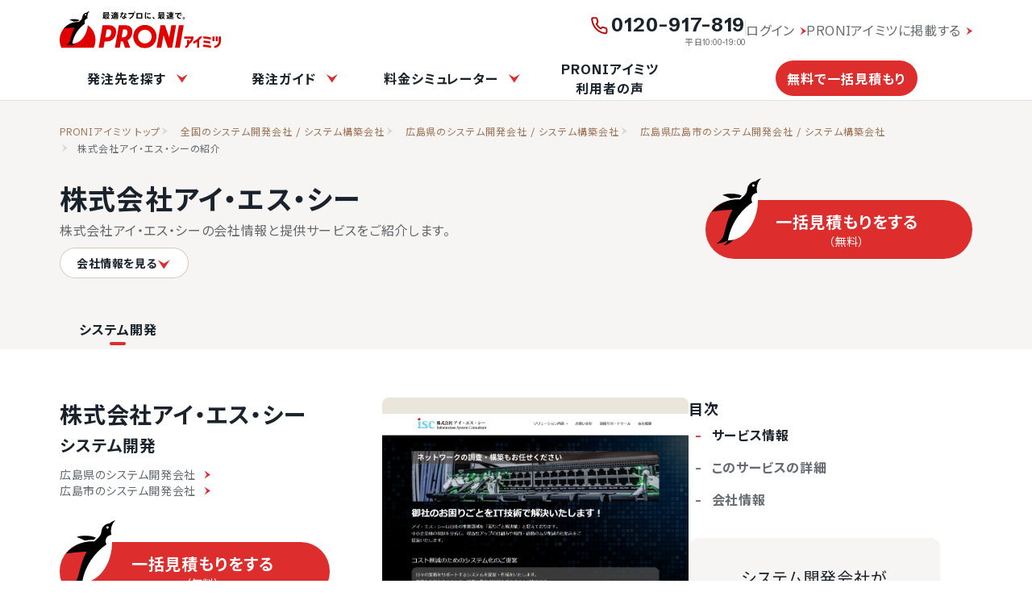

--- FILE ---
content_type: text/html; charset=utf-8
request_url: https://imitsu.jp/ct-web-system/pr-hiroshima/ci-hiroshima_shi_minami_ku/supplier/7056
body_size: 20441
content:
<!DOCTYPE html>
<html lang="ja">

<head>
    <meta name="viewport" content="width=device-width, initial-scale=1, maximum-scale=1, user-scalable=no">
            <title>株式会社アイ・エス・シー（広島県広島市南区）の紹介｜PRONIアイミツ</title>
        <meta property="og:title" content="株式会社アイ・エス・シー（広島県広島市南区）の紹介｜PRONIアイミツ">
        <meta name="robots" content="all">
    <meta name="description" content="株式会社アイ・エス・シー（広島県広島市南区）のサービス情報です。提供サービスの実績やサービスPRなど、システム開発のサービス情報を中心にまとめています。他社サービスとの比較も簡単">
    <meta name="thumbnail" content="https://imitsu.jp/img/site/common/proni/img_ogp_thumb.webp">
    <meta name="twitter:card" content="summary_large_image" />
    <link rel="shortcut icon" href="/favicon.ico">
    <meta property="og:type" content="website">
    <meta property="og:url" content="https://imitsu.jp/ct-web-system/pr-hiroshima/ci-hiroshima_shi_minami_ku/supplier/7056">
    <meta property="og:image" content="https://imitsu.jp/img/site/common/proni/img_ogp_thumb.webp">
    <meta property="og:site_name" content="PRONIアイミツ">
    <meta property="og:description" content="株式会社アイ・エス・シー（広島県広島市南区）のサービス情報です。提供サービスの実績やサービスPRなど、システム開発のサービス情報を中心にまとめています。他社サービスとの比較も簡単">
                    <script type="application/ld+json">
{
    "@context": "https://schema.org",
    "@type": "Organization",
    "name": "株式会社アイ・エス・シー",
    "address": "広島県広島市南区京橋町3-8賀来ビル2階",
    "telephone": "082-261-1624",
    "brand": {
        "@type": "Corporation",
        "name": "株式会社アイ・エス・シー",
        "description": "株式会社アイ・エス・シーのサービス情報です。提供サービスの実績やサービスPRなどの情報をまとめています。他社サービスとの比較も簡単"
    }
}
</script>
    <link rel="canonical" href="https://imitsu.jp/ct-web-system/pr-hiroshima/ci-hiroshima_shi_minami_ku/supplier/7056">
            <link rel="preconnect" href="https://fonts.googleapis.com">
    <link rel="preconnect" href="https://fonts.gstatic.com" crossorigin>
    <link href="https://fonts.googleapis.com/css2?family=Noto+Sans+JP:wght@400;700&family=Schibsted+Grotesk:wght@400;700&display=swap" rel="stylesheet">
        <link rel="preload" as="style" href="https://imitsu.jp/site/css/supplier_new-04502738.css" /><link rel="stylesheet" href="https://imitsu.jp/site/css/supplier_new-04502738.css" />
                        <!-- Start VWO Async SmartCode -->
<link rel="preconnect" href="https://dev.visualwebsiteoptimizer.com" />
<script type='text/javascript' id='vwoCode'>
  window._vwo_code=window._vwo_code || (function() {
  var account_id=739113,
  version = 1.5,
  settings_tolerance=2000,
  library_tolerance=2500,
  use_existing_jquery=false,
  is_spa=1,
  hide_element='body',
  hide_element_style = 'opacity:0 !important;filter:alpha(opacity=0) !important;background:none !important',
  /* DO NOT EDIT BELOW THIS LINE */
  f=false,d=document,vwoCodeEl=d.querySelector('#vwoCode'),code={use_existing_jquery:function(){return use_existing_jquery},library_tolerance:function(){return library_tolerance},hide_element_style:function(){return'{'+hide_element_style+'}'},finish:function(){if(!f){f=true;var e=d.getElementById('_vis_opt_path_hides');if(e)e.parentNode.removeChild(e)}},finished:function(){return f},load:function(e){var t=d.createElement('script');t.fetchPriority='high';t.src=e;t.type='text/javascript';t.onerror=function(){_vwo_code.finish()};d.getElementsByTagName('head')[0].appendChild(t)},getVersion:function(){return version},getMatchedCookies:function(e){var t=[];if(document.cookie){t=document.cookie.match(e)||[]}return t},getCombinationCookie:function(){var e=code.getMatchedCookies(/(?:^|;)\s?(_vis_opt_exp_\d+_combi=[^;$]*)/gi);e=e.map(function(e){try{var t=decodeURIComponent(e);if(!/_vis_opt_exp_\d+_combi=(?:\d+,?)+\s*$/.test(t)){return''}return t}catch(e){return''}});var i=[];e.forEach(function(e){var t=e.match(/([\d,]+)/g);t&&i.push(t.join('-'))});return i.join('|')},init:function(){if(d.URL.indexOf('__vwo_disable__')>-1)return;window.settings_timer=setTimeout(function(){_vwo_code.finish()},settings_tolerance);var e=d.createElement('style'),t=hide_element?hide_element+'{'+hide_element_style+'}':'',i=d.getElementsByTagName('head')[0];e.setAttribute('id','_vis_opt_path_hides');vwoCodeEl&&e.setAttribute('nonce',vwoCodeEl.nonce);e.setAttribute('type','text/css');if(e.styleSheet)e.styleSheet.cssText=t;else e.appendChild(d.createTextNode(t));i.appendChild(e);var n=this.getCombinationCookie();this.load('https://dev.visualwebsiteoptimizer.com/j.php?a='+account_id+'&u='+encodeURIComponent(d.URL)+'&f='+ +is_spa+'&vn='+version+(n?'&c='+n:''));return settings_timer}};window._vwo_settings_timer = code.init();return code;}());
</script>
<!-- End VWO Async SmartCode -->
                <!-- Google Tag Manager -->
    <script>
        window.dataLayer = window.dataLayer || [];
        dataLayer.push(
            {
                'ip_address': '18.222.224.1',
                'access_time': '2026-01-27 21:25:28',
            }
        );
    </script>
        <script>
  (function(w,d,s,l,i){w[l]=w[l]||[];w[l].push({'gtm.start':
                new Date().getTime(),event:'gtm.js'});var f=d.getElementsByTagName(s)[0],
            j=d.createElement(s),dl=l!='dataLayer'?'&l='+l:'';j.async=true;j.src=
            'https://www.googletagmanager.com/gtm.js?id='+i+dl;f.parentNode.insertBefore(j,f);
        })(window,document,'script','dataLayer','GTM-MNC8GGZ');
</script>
    <!-- End Google Tag Manager -->
        </head>

<body>
    <!-- Google Tag Manager (noscript) -->
    <noscript>
    <iframe src="https://www.googletagmanager.com/ns.html?id=GTM-MNC8GGZ"
        height="0" width="0" style="display:none;visibility:hidden"></iframe>
</noscript>

    <!-- End Google Tag Manager (noscript) -->
    <div id="app">
                        <input type="checkbox" class="menu" id="menu-toggle">

<header class="header">
    <label for="menu-toggle" class="menu-icon">
        <i class="fal fa-bars open"></i>
    </label>
    <a href="https://imitsu.jp" class="ga_event logo-imitsu" data-ga-label="site_header">
        <svg width="270" height="63" viewBox="0 0 270 63" fill="none" xmlns="http://www.w3.org/2000/svg">
<g clip-path="url(#clip0_934_45473)">
<path d="M224.205 42.7567H208.469V46.2987H220.157C219.499 48.2721 218.285 49.9925 216.666 51.2069V48.4745H213.175V55.4066C213.175 57.0258 211.859 58.3414 210.24 58.3414V61.8834C213.782 61.8328 216.666 58.9486 216.666 55.4066C221.119 53.0791 224.205 48.4239 224.205 43.0603V42.7567ZM252.996 44.1229C249.1 43.1615 245.002 42.5543 240.802 42.4531V45.9951C245.002 46.1469 249.1 46.7541 252.996 47.8167V44.1229ZM252.136 54.5971V50.9539C248.544 50.1443 244.85 49.6383 241.055 49.4865V53.0285C244.85 53.1803 248.544 53.6863 252.136 54.5971ZM239.992 59.9606C244.648 60.0618 249.202 60.7196 253.502 61.8834V58.1896C249.202 57.0764 244.648 56.4692 239.992 56.368V59.9606ZM264.483 42.7567H261.092V50.4479H264.483V42.7567ZM259.22 42.7567H255.83V50.4479H259.22V42.7567ZM266.456 42.7567V50.1949C266.456 54.5465 263.167 57.9366 258.967 58.392V61.934C265.09 61.4786 269.998 56.5704 269.998 50.2455V42.7567H266.456ZM223.598 51.1057V54.9513C225.875 54.0911 228.051 52.9273 230.075 51.6117V61.681H233.617V48.8287C235.742 46.9565 237.564 44.8819 239.031 42.7061H234.578C231.643 46.3493 227.899 49.2335 223.598 51.1057Z" fill="#E10000"/>
<path d="M94.2165 37.5954C94.5201 35.7738 94.5707 33.9016 94.3683 32.2824C93.9129 29.0441 91.8383 26.5647 89.2071 25.1985C86.7277 23.8323 83.2869 23.8829 83.2869 23.8829H71.9526L65.2734 61.6303H73.3694L75.2416 51.0043H78.9354C78.9354 51.0043 82.6291 51.0549 85.6145 49.6887C88.7517 48.2719 91.1805 45.6914 92.6985 42.5542C93.5081 40.935 93.9129 39.3664 94.2165 37.5954ZM86.2217 37.393C85.2603 42.9084 81.5665 43.971 79.2896 43.971H76.5066L78.8342 30.8657H82.3255C83.9953 30.8657 87.1831 31.9282 86.2217 37.393ZM199.666 23.8323L193.038 61.6303H201.134L207.762 23.8323H199.666ZM187.067 23.8323L183.474 44.3758L176.289 23.8323H168.952L162.324 61.6303H170.217L173.911 40.5808L181.248 61.6303H188.332L194.96 23.8323H187.067ZM142.691 23.2251C131.913 23.2251 123.16 31.9788 123.16 42.7566C123.16 53.5343 131.913 62.2881 142.691 62.2881C153.469 62.2881 162.222 53.5343 162.222 42.7566C162.222 31.9788 153.469 23.2251 142.691 23.2251ZM142.691 54.1921C136.366 54.1921 131.255 49.0815 131.255 42.7566C131.255 36.4316 136.366 31.3211 142.691 31.3211C149.016 31.3211 154.127 36.4316 154.127 42.7566C154.127 49.0815 149.016 54.1921 142.691 54.1921ZM116.379 25.1479C113.9 23.7817 110.459 23.8323 110.459 23.8323H99.1246L92.4961 61.6303H100.592C100.592 61.6303 102.414 51.4091 102.464 50.9031C103.021 50.9031 104.235 50.9031 105.753 50.8019L109.7 61.6303H118.302L113.596 49.0309C116.379 47.6648 118.504 45.3878 119.871 42.5036C120.63 40.8844 121.085 39.3664 121.389 37.5448C121.692 35.7232 121.743 33.851 121.54 32.2318C121.136 29.0441 119.061 26.5647 116.379 25.1479ZM113.444 37.393C112.483 42.9084 108.789 43.971 106.512 43.971H103.729L106.057 30.8657H109.548C111.218 30.8657 114.406 31.9282 113.444 37.393Z" fill="#E10000"/>
<path d="M56.9247 61.6306C58.8981 57.6332 59.9606 53.1805 59.9606 48.4241C59.9606 31.878 46.5517 18.4185 29.955 18.4185C13.3583 18.4185 0 31.878 0 48.4747C0 53.2311 1.11319 57.6838 3.03598 61.6812H56.9247V61.6306Z" fill="#E10000"/>
<path d="M17.2524 58.6957C20.6932 58.2403 23.6786 56.4693 25.8037 53.9393C24.2857 54.2429 22.7172 54.4453 21.098 54.3947C20.1872 56.1151 18.8716 57.5825 17.2524 58.6957ZM30.0035 17.1027C30.4589 17.1027 30.9649 17.1027 31.4203 17.1533C32.0781 16.4955 32.6853 15.8883 33.3431 15.2811C33.3431 15.2811 33.3431 15.2811 33.3937 15.2811C30.4589 14.1679 27.3217 13.5101 24.0327 13.5101C21.3004 13.5101 18.6186 13.9655 16.1392 14.7245C18.7198 15.4329 21.1486 16.4955 23.4256 17.7605C25.5507 17.3557 27.7771 17.1027 30.0035 17.1027ZM50.2434 0C49.4844 0.252999 48.7254 0.505997 48.0676 0.860195C47.0556 1.36619 46.0942 1.97339 45.234 2.73238C41.439 2.98538 38.4031 5.86957 38.0489 9.61394C37.6947 11.6379 37.6947 13.2065 34.3045 16.2931C33.5961 16.9509 32.8371 17.7099 32.0275 18.5195C31.3697 18.4689 30.7119 18.4689 30.0541 18.4689C20.7944 18.4689 12.5466 22.6687 7.03125 29.2466C12.9514 28.3358 19.0234 27.7792 25.1965 27.5768C22.8184 31.726 21.5028 35.5716 20.1872 39.6702C18.6692 44.5783 18.2138 48.5251 16.797 51.4093C15.5826 53.8887 13.5586 55.8621 11.1298 57.0765C11.231 57.0765 11.2816 57.0765 11.3828 57.0765C14.9754 57.1271 18.315 56.1657 21.1486 54.4453C23.5268 40.6822 31.4709 28.8418 42.5016 21.2519C41.9956 20.3917 41.692 19.3797 41.692 18.3171C41.7426 15.4329 43.969 13.1053 46.8026 12.9029C46.499 11.7391 46.3472 10.5247 46.3472 9.25975C46.3978 5.56597 47.8652 2.32759 50.2434 0ZM43.3618 7.43816C42.7546 7.43816 42.2992 6.93216 42.2992 6.32496C42.2992 5.71777 42.8052 5.26237 43.4124 5.26237C44.0196 5.26237 44.475 5.76837 44.475 6.37556C44.475 6.98276 43.9184 7.43816 43.3618 7.43816Z" fill="black"/>
<path d="M47.0049 24.9459C47.0555 24.5917 47.1061 24.2375 47.1061 23.8833C47.5109 20.0377 47.5109 15.9391 46.7519 12.8525C43.9689 13.0549 41.7425 15.3825 41.6919 18.2667C41.6919 19.3293 41.9449 20.3413 42.5015 21.2015C31.4708 28.7914 23.5266 40.6318 21.1484 54.3949C35.8224 54.7997 45.2845 39.215 47.0049 24.9459Z" fill="white"/>
<path d="M43.3595 7.43818C43.9463 7.43818 44.4221 6.96244 44.4221 6.37558C44.4221 5.78873 43.9463 5.31299 43.3595 5.31299C42.7726 5.31299 42.2969 5.78873 42.2969 6.37558C42.2969 6.96244 42.7726 7.43818 43.3595 7.43818Z" fill="white"/>
<path d="M72.9681 11.1318V7.33684H71.7537V6.12245H83.6447V7.33684H77.4209V12.3462C78.1799 12.0932 78.7871 11.7896 79.3437 11.3848C78.8377 10.8282 78.3823 10.1704 78.0281 9.41143L79.0907 9.00663H77.8257V7.74164H81.3677H81.6207H81.7725L82.8857 7.94404C82.6327 9.31023 82.1267 10.3728 81.4183 11.2836C82.0761 11.739 82.8857 12.0426 83.6953 12.2956L82.7845 13.51C81.9243 13.2064 81.1147 12.8016 80.4063 12.2956C79.7485 12.8016 79.0401 13.2064 78.1799 13.51L77.4209 12.6498V13.51H75.8523V12.0426C74.5873 12.245 73.0187 12.4474 72.0067 12.5486L71.7031 11.233C72.0573 11.233 72.4621 11.1824 72.9681 11.1318ZM82.2279 1.87207V5.66705H73.1705V1.87207H82.2279ZM75.8523 7.84284V7.33684H74.5367V7.84284H75.8523ZM75.8523 9.41143V8.90543H74.5367V9.41143H75.8523ZM75.8523 10.9294V10.4234H74.5367V11.0306C74.9921 10.98 75.3969 10.98 75.8523 10.9294ZM74.7897 3.39006H80.5581V2.88406H74.7897V3.39006ZM74.7897 4.70565H80.5581V4.19966H74.7897V4.70565ZM80.3051 10.4234C80.6087 10.0186 80.8617 9.56323 81.0641 9.00663H79.3437C79.5967 9.56323 79.9003 10.0186 80.3051 10.4234Z" fill="black"/>
<path d="M89.8147 11.4355V4.85752H91.5351C91.4339 4.50332 91.2821 4.09853 91.1303 3.74433H89.4099V2.47934H92.8507V1.61914H94.5205V2.47934H98.113V3.74433H96.3926C96.2408 4.09853 96.0384 4.50332 95.836 4.85752H96.089H96.848H97.7082V10.4741C97.7082 11.1319 97.5058 11.4861 96.9998 11.5873C96.6456 11.6379 96.0385 11.6379 95.6337 11.6379L95.4819 10.9801H93.0531V11.2331H91.8387V8.1465H92.4965H93.0025V7.69111H91.6363V6.62851H93.0025V6.12251H91.3327V11.5873H90.0677C90.5737 11.8403 91.0797 11.9415 91.6869 11.9415C93.1037 11.9921 96.5445 11.9921 98.2142 11.8909L97.9612 13.2571C96.3421 13.3077 93.0531 13.3077 91.4339 13.2571C90.2195 13.2065 89.4605 12.9535 88.6003 12.0933C87.9425 12.6499 87.3353 13.1053 86.7281 13.4595L86.0703 11.9921C86.5257 11.7391 87.0823 11.4355 87.6389 11.0813V8.0959H86.2727V6.62851H89.2075V10.8283C89.4099 11.1319 89.6123 11.2837 89.8147 11.4355ZM87.6389 1.92274C88.3979 2.73233 88.9545 3.49133 89.3593 4.19973L87.8919 5.00932C87.5883 4.25033 87.0823 3.49133 86.3739 2.68173L87.6389 1.92274ZM94.3687 4.85752C94.5205 4.45272 94.6723 4.09853 94.7735 3.74433H92.5977C92.7495 4.14913 92.9013 4.55392 92.9519 4.85752H94.3687ZM94.2675 9.86689V9.2091H93.0531V9.86689H94.2675ZM95.4819 8.1465V10.3729C95.6337 10.3729 95.8361 10.3729 95.8867 10.3729C95.9879 10.3729 96.0385 10.3223 96.0385 10.2211V6.17311H94.2675V6.67911H95.6843V7.74171H94.2675V8.1971H95.4819V8.1465Z" fill="black"/>
<path d="M103.736 3.69348C103.888 3.03568 103.989 2.42849 104.04 1.82129L105.862 2.02369C105.76 2.52969 105.659 3.08628 105.558 3.64288H107.278V5.26207H105.153C104.495 7.43786 103.585 9.76544 102.674 11.1316L101.055 10.1702C101.965 8.90525 102.775 7.08366 103.332 5.21147H101.51V3.69348H103.736ZM109.91 5.91987C109.859 6.32466 109.859 6.83066 109.859 7.23546C109.859 7.99445 109.91 8.75345 109.91 9.46184C110.82 9.81604 111.63 10.3726 112.288 10.8786L111.276 12.2448C110.871 11.84 110.416 11.4858 109.91 11.1822C109.758 12.5484 108.948 13.3074 107.329 13.3074C105.659 13.3074 104.445 12.346 104.445 11.0304C104.445 9.91724 105.406 8.90525 107.228 8.90525C107.531 8.90525 107.886 8.95585 108.189 9.00645C108.139 8.44985 108.139 7.84265 108.139 7.28606C108.139 6.83066 108.139 6.32466 108.139 5.91987H109.91ZM107.228 10.2714C106.418 10.2714 105.963 10.575 105.963 11.0304C105.963 11.4352 106.368 11.7894 107.127 11.7894C107.936 11.7894 108.29 11.4858 108.29 10.6762C108.29 10.575 108.29 10.5244 108.29 10.4232C107.886 10.322 107.531 10.2714 107.228 10.2714ZM111.579 6.42586C110.77 5.81867 109.302 5.00907 108.189 4.60427L108.999 3.18748C110.112 3.64288 111.63 4.45247 112.44 5.00907L111.579 6.42586Z" fill="black"/>
<path d="M123.47 3.28883L124.937 4.09843C123.925 8.6018 121.699 11.6884 117.6 13.4088L116.284 11.8402C120.13 10.3728 122.002 8.0452 122.66 5.05982H114.969V3.28883H123.47ZM126.607 2.27684C126.607 3.03583 125.999 3.64303 125.24 3.64303C124.481 3.64303 123.874 3.03583 123.874 2.27684C123.874 1.51784 124.481 0.910645 125.24 0.910645C125.999 0.910645 126.607 1.51784 126.607 2.27684ZM124.431 2.27684C124.431 2.73223 124.785 3.08643 125.24 3.08643C125.696 3.08643 126.05 2.73223 126.05 2.27684C126.05 1.82144 125.696 1.46724 125.24 1.46724C124.785 1.46724 124.431 1.82144 124.431 2.27684Z" fill="black"/>
<path d="M138.492 3.33936V12.6497H128.523V3.33936H138.492ZM136.518 10.8281V5.16094H130.446V10.8281H136.518Z" fill="black"/>
<path d="M142.594 8.09602C142.594 5.97083 142.897 3.74444 143.353 1.92285L145.225 2.22645C144.719 3.94684 144.415 6.02143 144.415 8.04542C144.415 9.81641 144.618 11.385 145.124 12.7006L143.302 13.2572C142.796 11.8404 142.594 10.0694 142.594 8.09602ZM152.714 12.397C151.853 12.4982 150.892 12.5488 150.184 12.5488C147.806 12.5488 146.035 12.0934 146.035 10.6766C146.035 10.12 146.186 9.51281 146.591 8.60201L148.21 8.85501C147.957 9.41161 147.856 9.76581 147.856 10.0694C147.856 10.6766 148.615 10.879 150.184 10.879C150.993 10.879 151.904 10.7778 152.764 10.626V12.397H152.714ZM150.589 3.64324C151.246 3.64324 151.854 3.64324 152.41 3.69384L152.36 5.36363C151.702 5.31303 150.892 5.26243 150.083 5.26243C148.818 5.26243 147.35 5.36363 146.237 5.46483L146.136 3.79504C147.451 3.69384 149.121 3.64324 150.589 3.64324Z" fill="black"/>
<path d="M156.562 9.66455C157.473 10.4741 158.535 11.6379 159.244 12.4475L157.776 13.6619C157.22 12.9029 156.157 11.5873 155.297 10.7777L156.562 9.66455Z" fill="black"/>
<path d="M165.562 11.1318V7.33684H164.347V6.12245H176.238V7.33684H170.015V12.3462C170.774 12.0932 171.381 11.7896 171.937 11.3848C171.431 10.8282 170.976 10.1704 170.622 9.41143L171.684 9.00663H170.419V7.74164H173.961H174.214H174.366L175.479 7.94404C175.226 9.31023 174.72 10.3728 174.012 11.2836C174.67 11.739 175.479 12.0426 176.289 12.2956L175.378 13.51C174.518 13.2064 173.708 12.8016 173 12.2956C172.342 12.8016 171.634 13.2064 170.774 13.51L170.015 12.6498V13.51H168.446V12.0426C167.181 12.245 165.612 12.4474 164.6 12.5486L164.297 11.233C164.702 11.233 165.106 11.1824 165.562 11.1318ZM174.872 1.87207V5.66705H165.815V1.87207H174.872ZM168.446 7.84284V7.33684H167.13V7.84284H168.446ZM168.446 9.41143V8.90543H167.13V9.41143H168.446ZM168.446 10.9294V10.4234H167.13V11.0306C167.586 10.98 168.041 10.98 168.446 10.9294ZM167.434 3.39006H173.202V2.88406H167.434V3.39006ZM167.434 4.70565H173.202V4.19966H167.434V4.70565ZM172.899 10.4234C173.202 10.0186 173.455 9.56323 173.658 9.00663H171.937C172.19 9.56323 172.545 10.0186 172.899 10.4234Z" fill="black"/>
<path d="M184.386 11.8403C185.803 11.8909 189.193 11.8909 190.863 11.7897L190.559 13.3583C188.99 13.4089 185.701 13.4089 184.133 13.3583C182.919 13.3077 182.16 13.0547 181.299 12.1439C180.642 12.7511 179.984 13.2065 179.427 13.6113L178.719 11.9415C179.225 11.6885 179.832 11.3343 180.389 10.9295V8.2477H178.921V6.72971H181.957V10.7777C182.716 11.5873 183.425 11.7897 184.386 11.8403ZM180.287 1.87214C181.148 2.68173 181.805 3.39013 182.261 4.09853C181.755 4.40212 181.249 4.70572 180.793 5.00932C180.389 4.25033 179.832 3.49133 179.022 2.73233L180.287 1.87214ZM183.172 11.4355L182.16 10.1199C183.222 9.71509 184.335 9.0067 185.094 8.1971H182.767V4.45272H185.55V3.89613H182.311V2.58053H185.55V1.61914H187.219V2.58053H190.711V3.89613H187.219V4.50332H190.104V8.2477H187.725C188.535 9.0067 189.749 9.71509 190.812 10.0693L189.749 11.4861C188.889 11.0307 187.978 10.3729 187.219 9.61389V11.5367H185.55V9.71509C184.841 10.4235 183.981 11.0307 183.172 11.4355ZM184.335 6.93211H185.55V5.76832H184.335V6.93211ZM188.484 6.93211V5.76832H187.219V6.93211H188.484Z" fill="black"/>
<path d="M199.824 3.13691C200.988 3.03571 202.404 2.88391 203.416 2.78271L203.619 4.5537C203.012 4.6043 201.949 4.7055 201.494 4.8067C201.241 4.8573 200.735 5.1103 200.532 5.2621C199.014 6.27409 198.205 7.48849 198.205 8.90528C198.205 10.3221 199.419 11.2329 202.657 11.3847L202.404 13.1557C198.559 13.0039 196.333 11.6377 196.333 9.00648C196.333 7.43789 197.091 6.0211 198.407 4.9079C197.091 5.0597 194.815 5.2115 193.246 5.3127L193.195 3.54171C195.017 3.49111 198.458 3.28871 199.824 3.13691ZM202 6.0717C202.354 6.52709 202.759 7.13429 203.062 7.74149L202.151 8.24748C201.898 7.69089 201.544 7.08369 201.139 6.57769L202 6.0717ZM203.568 5.3633C203.922 5.8187 204.327 6.42589 204.631 6.98249L203.72 7.48849C203.467 6.93189 203.113 6.32469 202.708 5.8187L203.568 5.3633Z" fill="black"/>
<path d="M209.534 11.8906C209.534 12.852 208.775 13.6616 207.763 13.6616C206.802 13.6616 205.992 12.852 205.992 11.8906C205.992 10.8786 206.802 10.1196 207.763 10.1196C208.775 10.1196 209.534 10.8786 209.534 11.8906ZM206.751 11.8906C206.751 12.4472 207.207 12.9026 207.763 12.9026C208.32 12.9026 208.826 12.4472 208.826 11.8906C208.826 11.334 208.37 10.828 207.763 10.828C207.156 10.828 206.751 11.334 206.751 11.8906Z" fill="black"/>
</g>
<defs>
<clipPath id="clip0_934_45473">
<rect width="270" height="62.2376" fill="white"/>
</clipPath>
</defs>
</svg>

        <svg width="270" height="63" viewBox="0 0 270 63" fill="none" xmlns="http://www.w3.org/2000/svg">
<g clip-path="url(#clip0_2035_17922)">
<path d="M224.205 42.7569H208.469V46.2989H220.157C219.5 48.2723 218.285 49.9926 216.666 51.207V48.4747H213.175V55.4068C213.175 57.026 211.859 58.3416 210.24 58.3416V61.8836C213.782 61.833 216.666 58.9488 216.666 55.4068C221.119 53.0792 224.205 48.4241 224.205 43.0605V42.7569ZM252.997 44.1231C249.1 43.1617 245.002 42.5545 240.802 42.4533V45.9953C245.002 46.1471 249.1 46.7543 252.997 47.8169V44.1231ZM252.136 54.5972V50.954C248.544 50.1444 244.85 49.6385 241.055 49.4867V53.0286C244.85 53.1804 248.544 53.6864 252.136 54.5972ZM239.992 59.9608C244.648 60.062 249.202 60.7198 253.503 61.8836V58.1898C249.202 57.0766 244.648 56.4694 239.992 56.3682V59.9608ZM264.483 42.7569H261.093V50.448H264.483V42.7569ZM259.22 42.7569H255.83V50.448H259.22V42.7569ZM266.456 42.7569V50.195C266.456 54.5466 263.167 57.9368 258.967 58.3922V61.9342C265.09 61.4788 269.998 56.5706 269.998 50.2456V42.7569H266.456ZM223.598 51.1058V54.9514C225.875 54.0912 228.051 52.9274 230.075 51.6118V61.6812H233.617V48.8289C235.742 46.9567 237.564 44.8821 239.031 42.7063H234.578C231.644 46.3495 227.899 49.2337 223.598 51.1058Z" fill="#E10000"/>
<path d="M94.2166 37.5956C94.5202 35.774 94.5708 33.9018 94.3684 32.2826C93.913 29.0442 91.8384 26.5648 89.2072 25.1987C86.7278 23.8325 83.2871 23.8831 83.2871 23.8831H71.9527L65.2736 61.6304H73.3695L75.2417 51.0045H78.9355C78.9355 51.0045 82.6293 51.0551 85.6146 49.6889C88.7518 48.2721 91.1806 45.6915 92.6986 42.5543C93.5082 40.9352 93.913 39.3666 94.2166 37.5956ZM86.2218 37.3932C85.2604 42.9085 81.5667 43.9711 79.2897 43.9711H76.5067L78.8343 30.8658H82.3257C83.9954 30.8658 87.1832 31.9284 86.2218 37.3932ZM199.666 23.8325L193.038 61.6304H201.134L207.762 23.8325H199.666ZM187.067 23.8325L183.474 44.3759L176.289 23.8325H168.952L162.324 61.6304H170.217L173.911 40.581L181.248 61.6304H188.332L194.961 23.8325H187.067ZM142.691 23.2253C131.913 23.2253 123.16 31.979 123.16 42.7567C123.16 53.5345 131.913 62.2882 142.691 62.2882C153.469 62.2882 162.223 53.5345 162.223 42.7567C162.223 31.979 153.469 23.2253 142.691 23.2253ZM142.691 54.1923C136.366 54.1923 131.256 49.0817 131.256 42.7567C131.256 36.4318 136.366 31.3212 142.691 31.3212C149.016 31.3212 154.127 36.4318 154.127 42.7567C154.127 49.0817 149.016 54.1923 142.691 54.1923ZM116.379 25.1481C113.9 23.7819 110.459 23.8325 110.459 23.8325H99.1248L92.4962 61.6304H100.592C100.592 61.6304 102.414 51.4093 102.464 50.9033C103.021 50.9033 104.235 50.9033 105.753 50.8021L109.7 61.6304H118.302L113.596 49.0311C116.379 47.6649 118.504 45.3879 119.871 42.5037C120.63 40.8846 121.085 39.3666 121.389 37.545C121.692 35.7234 121.743 33.8512 121.54 32.232C121.136 29.0442 119.061 26.5648 116.379 25.1481ZM113.444 37.3932C112.483 42.9085 108.789 43.9711 106.512 43.9711H103.729L106.057 30.8658H109.548C111.218 30.8658 114.406 31.9284 113.444 37.3932Z" fill="#E10000"/>
<path d="M56.9247 61.6304C58.8981 57.6331 59.9606 53.1803 59.9606 48.4239C59.9606 31.8778 46.5517 18.4183 29.955 18.4183C13.3583 18.4183 0 31.8778 0 48.4745C0 53.2309 1.11319 57.6837 3.03598 61.681H56.9247V61.6304Z" fill="#E10000"/>
<path d="M17.2524 58.6957C20.6932 58.2403 23.6786 56.4693 25.8037 53.9393C24.2857 54.2429 22.7172 54.4453 21.098 54.3947C20.1872 56.1151 18.8716 57.5825 17.2524 58.6957ZM30.0035 17.1027C30.4589 17.1027 30.9649 17.1027 31.4203 17.1533C32.0781 16.4955 32.6853 15.8883 33.3431 15.2811C33.3431 15.2811 33.3431 15.2811 33.3937 15.2811C30.4589 14.1679 27.3217 13.5101 24.0327 13.5101C21.3004 13.5101 18.6186 13.9655 16.1392 14.7245C18.7198 15.4329 21.1486 16.4955 23.4256 17.7605C25.5507 17.3557 27.7771 17.1027 30.0035 17.1027ZM50.2434 0C49.4844 0.252999 48.7254 0.505997 48.0676 0.860195C47.0556 1.36619 46.0942 1.97339 45.234 2.73238C41.439 2.98538 38.4031 5.86957 38.0489 9.61394C37.6947 11.6379 37.6947 13.2065 34.3045 16.2931C33.5961 16.9509 32.8371 17.7099 32.0275 18.5195C31.3697 18.4689 30.7119 18.4689 30.0541 18.4689C20.7944 18.4689 12.5466 22.6687 7.03125 29.2466C12.9514 28.3358 19.0234 27.7792 25.1965 27.5768C22.8184 31.726 21.5028 35.5716 20.1872 39.6702C18.6692 44.5783 18.2138 48.5251 16.797 51.4093C15.5826 53.8887 13.5586 55.8621 11.1298 57.0765C11.231 57.0765 11.2816 57.0765 11.3828 57.0765C14.9754 57.1271 18.315 56.1657 21.1486 54.4453C23.5268 40.6822 31.4709 28.8418 42.5016 21.2519C41.9956 20.3917 41.692 19.3797 41.692 18.3171C41.7426 15.4329 43.969 13.1053 46.8026 12.9029C46.499 11.7391 46.3472 10.5247 46.3472 9.25974C46.3978 5.56597 47.8652 2.32759 50.2434 0ZM43.3618 7.43816C42.7546 7.43816 42.2992 6.93216 42.2992 6.32496C42.2992 5.71777 42.8052 5.26237 43.4124 5.26237C44.0196 5.26237 44.475 5.76837 44.475 6.37556C44.475 6.98276 43.9184 7.43816 43.3618 7.43816Z" fill="#555555"/>
<path d="M47.005 24.9457C47.0556 24.5915 47.1062 24.2373 47.1062 23.8831C47.511 20.0375 47.511 15.9389 46.752 12.8523C43.969 13.0547 41.7426 15.3823 41.692 18.2665C41.692 19.3291 41.945 20.3411 42.5016 21.2013C31.4709 28.7912 23.5267 40.6316 21.1486 54.3947C35.8225 54.7995 45.2846 39.2148 47.005 24.9457Z" fill="white"/>
<path d="M43.3596 7.43816C43.9464 7.43816 44.4222 6.96242 44.4222 6.37557C44.4222 5.78871 43.9464 5.31297 43.3596 5.31297C42.7727 5.31297 42.297 5.78871 42.297 6.37557C42.297 6.96242 42.7727 7.43816 43.3596 7.43816Z" fill="white"/>
<path d="M72.9681 11.1318V7.33681H71.7537V6.12242H83.6447V7.33681H77.4209V12.3462C78.1799 12.0932 78.7871 11.7896 79.3437 11.3848C78.8377 10.8282 78.3823 10.1704 78.0281 9.4114L79.0907 9.0066H77.8257V7.74161H81.3677H81.6207H81.7725L82.8857 7.944C82.6327 9.3102 82.1267 10.3728 81.4183 11.2836C82.0761 11.739 82.8857 12.0426 83.6953 12.2956L82.7845 13.51C81.9243 13.2064 81.1147 12.8016 80.4063 12.2956C79.7485 12.8016 79.0401 13.2064 78.1799 13.51L77.4209 12.6498V13.51H75.8523V12.0426C74.5873 12.245 73.0187 12.4474 72.0067 12.5486L71.7031 11.233C72.0573 11.233 72.4621 11.1824 72.9681 11.1318ZM82.2279 1.87204V5.66702H73.1705V1.87204H82.2279ZM75.8523 7.8428V7.33681H74.5367V7.8428H75.8523ZM75.8523 9.4114V8.9054H74.5367V9.4114H75.8523ZM75.8523 10.9294V10.4234H74.5367V11.0306C74.9921 10.98 75.3969 10.98 75.8523 10.9294ZM74.7897 3.39003H80.5581V2.88403H74.7897V3.39003ZM74.7897 4.70562H80.5581V4.19963H74.7897V4.70562ZM80.3051 10.4234C80.6087 10.0186 80.8617 9.56319 81.0641 9.0066H79.3437C79.5967 9.56319 79.9003 10.0186 80.3051 10.4234Z" fill="#E10000"/>
<path d="M89.8147 11.4355V4.85752H91.5351C91.4339 4.50332 91.2821 4.09853 91.1303 3.74433H89.4099V2.47934H92.8507V1.61914H94.5205V2.47934H98.113V3.74433H96.3926C96.2408 4.09853 96.0384 4.50332 95.836 4.85752H96.089H96.848H97.7082V10.4741C97.7082 11.1319 97.5058 11.4861 96.9998 11.5873C96.6456 11.6379 96.0385 11.6379 95.6337 11.6379L95.4819 10.9801H93.0531V11.2331H91.8387V8.1465H92.4965H93.0025V7.6911H91.6363V6.62851H93.0025V6.12251H91.3327V11.5873H90.0677C90.5737 11.8403 91.0797 11.9415 91.6869 11.9415C93.1037 11.9921 96.5445 11.9921 98.2142 11.8909L97.9612 13.2571C96.3421 13.3077 93.0531 13.3077 91.4339 13.2571C90.2195 13.2065 89.4605 12.9535 88.6003 12.0933C87.9425 12.6499 87.3353 13.1053 86.7281 13.4595L86.0703 11.9921C86.5257 11.7391 87.0823 11.4355 87.6389 11.0813V8.0959H86.2727V6.62851H89.2075V10.8283C89.4099 11.1319 89.6123 11.2837 89.8147 11.4355ZM87.6389 1.92274C88.3979 2.73233 88.9545 3.49133 89.3593 4.19973L87.8919 5.00932C87.5883 4.25032 87.0823 3.49133 86.3739 2.68173L87.6389 1.92274ZM94.3687 4.85752C94.5205 4.45272 94.6723 4.09853 94.7735 3.74433H92.5977C92.7495 4.14913 92.9013 4.55392 92.9519 4.85752H94.3687ZM94.2675 9.86689V9.2091H93.0531V9.86689H94.2675ZM95.4819 8.1465V10.3729C95.6337 10.3729 95.8361 10.3729 95.8867 10.3729C95.9879 10.3729 96.0385 10.3223 96.0385 10.2211V6.17311H94.2675V6.67911H95.6843V7.7417H94.2675V8.1971H95.4819V8.1465Z" fill="#E10000"/>
<path d="M103.736 3.69348C103.888 3.03568 103.989 2.42849 104.04 1.82129L105.862 2.02369C105.76 2.52968 105.659 3.08628 105.558 3.64288H107.278V5.26207H105.153C104.495 7.43786 103.585 9.76544 102.674 11.1316L101.055 10.1702C101.965 8.90525 102.775 7.08366 103.332 5.21147H101.51V3.69348H103.736ZM109.91 5.91987C109.859 6.32466 109.859 6.83066 109.859 7.23546C109.859 7.99445 109.91 8.75345 109.91 9.46184C110.82 9.81604 111.63 10.3726 112.288 10.8786L111.276 12.2448C110.871 11.84 110.416 11.4858 109.91 11.1822C109.758 12.5484 108.948 13.3074 107.329 13.3074C105.659 13.3074 104.445 12.346 104.445 11.0304C104.445 9.91724 105.406 8.90525 107.228 8.90525C107.531 8.90525 107.886 8.95585 108.189 9.00645C108.139 8.44985 108.139 7.84265 108.139 7.28606C108.139 6.83066 108.139 6.32466 108.139 5.91987H109.91ZM107.228 10.2714C106.418 10.2714 105.963 10.575 105.963 11.0304C105.963 11.4352 106.368 11.7894 107.127 11.7894C107.936 11.7894 108.29 11.4858 108.29 10.6762C108.29 10.575 108.29 10.5244 108.29 10.4232C107.886 10.322 107.531 10.2714 107.228 10.2714ZM111.579 6.42586C110.77 5.81867 109.302 5.00907 108.189 4.60427L108.999 3.18748C110.112 3.64288 111.63 4.45247 112.44 5.00907L111.579 6.42586Z" fill="#E10000"/>
<path d="M123.47 3.28883L124.937 4.09843C123.925 8.6018 121.699 11.6884 117.6 13.4088L116.284 11.8402C120.13 10.3728 122.002 8.0452 122.66 5.05982H114.969V3.28883H123.47ZM126.607 2.27684C126.607 3.03583 125.999 3.64303 125.24 3.64303C124.481 3.64303 123.874 3.03583 123.874 2.27684C123.874 1.51784 124.481 0.910645 125.24 0.910645C125.999 0.910645 126.607 1.51784 126.607 2.27684ZM124.431 2.27684C124.431 2.73223 124.785 3.08643 125.24 3.08643C125.696 3.08643 126.05 2.73223 126.05 2.27684C126.05 1.82144 125.696 1.46724 125.24 1.46724C124.785 1.46724 124.431 1.82144 124.431 2.27684Z" fill="#E10000"/>
<path d="M138.492 3.33936V12.6497H128.523V3.33936H138.492ZM136.518 10.8281V5.16094H130.446V10.8281H136.518Z" fill="#E10000"/>
<path d="M142.594 8.09601C142.594 5.97083 142.897 3.74444 143.353 1.92285L145.225 2.22645C144.719 3.94684 144.415 6.02143 144.415 8.04541C144.415 9.8164 144.618 11.385 145.124 12.7006L143.302 13.2572C142.796 11.8404 142.594 10.0694 142.594 8.09601ZM152.714 12.397C151.853 12.4982 150.892 12.5488 150.184 12.5488C147.806 12.5488 146.035 12.0934 146.035 10.6766C146.035 10.12 146.186 9.51281 146.591 8.60201L148.21 8.85501C147.957 9.41161 147.856 9.76581 147.856 10.0694C147.856 10.6766 148.615 10.879 150.184 10.879C150.993 10.879 151.904 10.7778 152.764 10.626V12.397H152.714ZM150.589 3.64324C151.246 3.64324 151.854 3.64324 152.41 3.69384L152.36 5.36363C151.702 5.31303 150.892 5.26243 150.083 5.26243C148.818 5.26243 147.35 5.36363 146.237 5.46483L146.136 3.79504C147.451 3.69384 149.121 3.64324 150.589 3.64324Z" fill="#E10000"/>
<path d="M156.562 9.66455C157.473 10.4741 158.535 11.6379 159.244 12.4475L157.776 13.6619C157.22 12.9029 156.157 11.5873 155.297 10.7777L156.562 9.66455Z" fill="#E10000"/>
<path d="M165.562 11.1318V7.33684H164.347V6.12245H176.238V7.33684H170.015V12.3462C170.774 12.0932 171.381 11.7896 171.937 11.3848C171.431 10.8282 170.976 10.1704 170.622 9.41143L171.684 9.00663H170.419V7.74164H173.961H174.214H174.366L175.479 7.94403C175.226 9.31023 174.72 10.3728 174.012 11.2836C174.67 11.739 175.479 12.0426 176.289 12.2956L175.378 13.51C174.518 13.2064 173.708 12.8016 173 12.2956C172.342 12.8016 171.634 13.2064 170.774 13.51L170.015 12.6498V13.51H168.446V12.0426C167.181 12.245 165.612 12.4474 164.6 12.5486L164.297 11.233C164.702 11.233 165.106 11.1824 165.562 11.1318ZM174.872 1.87207V5.66705H165.815V1.87207H174.872ZM168.446 7.84283V7.33684H167.13V7.84283H168.446ZM168.446 9.41143V8.90543H167.13V9.41143H168.446ZM168.446 10.9294V10.4234H167.13V11.0306C167.586 10.98 168.041 10.98 168.446 10.9294ZM167.434 3.39006H173.202V2.88406H167.434V3.39006ZM167.434 4.70565H173.202V4.19966H167.434V4.70565ZM172.899 10.4234C173.202 10.0186 173.455 9.56322 173.658 9.00663H171.937C172.19 9.56322 172.545 10.0186 172.899 10.4234Z" fill="#E10000"/>
<path d="M184.386 11.8403C185.803 11.8909 189.193 11.8909 190.863 11.7897L190.559 13.3583C188.99 13.4089 185.701 13.4089 184.133 13.3583C182.919 13.3077 182.16 13.0547 181.299 12.1439C180.642 12.7511 179.984 13.2065 179.427 13.6113L178.719 11.9415C179.225 11.6885 179.832 11.3343 180.389 10.9295V8.2477H178.921V6.72971H181.957V10.7777C182.716 11.5873 183.425 11.7897 184.386 11.8403ZM180.287 1.87214C181.148 2.68173 181.805 3.39013 182.261 4.09853C181.755 4.40212 181.249 4.70572 180.793 5.00932C180.389 4.25032 179.832 3.49133 179.022 2.73233L180.287 1.87214ZM183.172 11.4355L182.16 10.1199C183.222 9.71509 184.335 9.0067 185.094 8.1971H182.767V4.45272H185.55V3.89613H182.311V2.58053H185.55V1.61914H187.219V2.58053H190.711V3.89613H187.219V4.50332H190.104V8.2477H187.725C188.535 9.0067 189.749 9.71509 190.812 10.0693L189.749 11.4861C188.889 11.0307 187.978 10.3729 187.219 9.61389V11.5367H185.55V9.71509C184.841 10.4235 183.981 11.0307 183.172 11.4355ZM184.335 6.93211H185.55V5.76832H184.335V6.93211ZM188.484 6.93211V5.76832H187.219V6.93211H188.484Z" fill="#E10000"/>
<path d="M199.824 3.13691C200.988 3.03571 202.404 2.88391 203.416 2.78271L203.619 4.5537C203.012 4.6043 201.949 4.7055 201.494 4.8067C201.241 4.8573 200.735 5.1103 200.532 5.2621C199.014 6.27409 198.205 7.48849 198.205 8.90528C198.205 10.3221 199.419 11.2329 202.657 11.3847L202.404 13.1557C198.559 13.0039 196.332 11.6377 196.332 9.00648C196.332 7.43789 197.091 6.0211 198.407 4.9079C197.091 5.0597 194.815 5.2115 193.246 5.3127L193.195 3.54171C195.017 3.49111 198.458 3.28871 199.824 3.13691ZM202 6.0717C202.354 6.52709 202.759 7.13429 203.062 7.74149L202.151 8.24748C201.898 7.69089 201.544 7.08369 201.139 6.57769L202 6.0717ZM203.568 5.3633C203.922 5.8187 204.327 6.42589 204.631 6.98249L203.72 7.48849C203.467 6.93189 203.113 6.32469 202.708 5.8187L203.568 5.3633Z" fill="#E10000"/>
<path d="M209.534 11.8906C209.534 12.852 208.775 13.6616 207.763 13.6616C206.802 13.6616 205.992 12.852 205.992 11.8906C205.992 10.8786 206.802 10.1196 207.763 10.1196C208.775 10.1196 209.534 10.8786 209.534 11.8906ZM206.751 11.8906C206.751 12.4472 207.207 12.9026 207.763 12.9026C208.32 12.9026 208.826 12.4472 208.826 11.8906C208.826 11.334 208.37 10.828 207.763 10.828C207.207 10.828 206.751 11.334 206.751 11.8906Z" fill="#E10000"/>
</g>
<defs>
<clipPath id="clip0_2035_17922">
<rect width="270" height="62.2376" fill="white"/>
</clipPath>
</defs>
</svg>

    </a>
        <div class="spacer"></div>

            <a href="https://imitsu.jp/competition/select-category/supplier/7056?cv=gnav" class="ga_event cv-header primary-button" data-ga-label="site_header" rel="nofollow">
            無料で一括見積もり
        </a>
    
    <div class="telephone">
        <svg width="20" height="19" viewBox="0 0 20 19" fill="none" xmlns="http://www.w3.org/2000/svg">
<g id="a" clip-path="url(#clip0_2056_13872)">
<path id="Vector" d="M15.9994 13.4372V15.5049C15.9994 16.263 15.4177 16.8833 14.6987 16.8902C14.6595 16.8902 14.6137 16.8902 14.5745 16.8902C12.5614 16.6628 10.6332 15.9322 8.93379 14.7743C7.35203 13.7129 6.01864 12.3069 5.01207 10.639C3.90745 8.84019 3.22115 6.79323 3.00546 4.66356C2.94009 3.90543 3.46953 3.23689 4.18851 3.16797C4.22773 3.16797 4.26694 3.16797 4.30616 3.16797H6.26702C6.92064 3.16797 7.48275 3.67109 7.57426 4.35341C7.65923 5.01506 7.80956 5.66292 8.0318 6.2901C8.20827 6.79323 8.09716 7.35838 7.73767 7.74434L6.90757 8.61964C7.83571 10.3427 9.19524 11.7762 10.8293 12.7549L11.6594 11.8796C12.0254 11.5005 12.5614 11.3834 13.0385 11.5695C13.6333 11.8038 14.2477 11.9623 14.8752 12.0519C15.5354 12.1484 16.019 12.748 15.9994 13.451V13.4372Z" stroke="#B90A0A" stroke-width="1.4" stroke-linecap="round" stroke-linejoin="round"/>
</g>
<defs>
<clipPath id="clip0_2056_13872">
<rect width="20" height="19" fill="white"/>
</clipPath>
</defs>
</svg>

        <span class="number">0120-917-819</span>
        <span class="emphasis">平日10:00-19:00</span>
    </div>

    <span class="vertical-separator"></span>

    <div class="links">
        <div class="cv-supplier">
            <a href="https://partner.imitsu.jp/?cv=site_header" class="ga_event link-chevron-box" data-ga-label="site_header" rel="external noopener" target="_blank">PRONIアイミツに掲載する</a>
        </div>
        <div class="for-my-page-login">
                            <a class="ga_event login link-chevron-box" data-ga-label="site_header" href="https://imitsu.jp/login">ログイン</a>
                    </div>
    </div>
</header>


    
    <nav class="global-navigation-pc">
    <div class="first-menu-wrap">
        <ul class="first-menu">
            
                            <li class="first-menu-item first-menu-item--mega">
                    <div class="first-menu-item-inner">
                        <span class="first-menu-item-text has-no-link">発注先を探す<svg width="10" height="12" viewBox="0 0 10 12" fill="none" xmlns="http://www.w3.org/2000/svg">
<path fill-rule="evenodd" clip-rule="evenodd" d="M2.5 11.5L10 6.5L2.5 1.5L5.44404 6.5L2.5 11.5Z" fill="#DE2D2D"/>
</svg>
</span>
                        <div class="mega-menu">
                            <div class="mega-menu-container">
                                <ul class="mega-menu-arrow-list">
                                                                                                                    <li class="mega-menu-arrow-list-item">
                                            <a class="mega-menu-top-link ga_event" href="https://imitsu.jp/ct-web-system/search/">
                                                <svg width="24" height="25" viewBox="0 0 24 25" fill="none" xmlns="http://www.w3.org/2000/svg">
<circle cx="12" cy="12" r="12" transform="matrix(-1 0 0 1 24 0.5)" fill="#9F7356"/>
<path fill-rule="evenodd" clip-rule="evenodd" d="M15.2008 17.8984L6.80078 12.4984L15.2008 7.09844L11.9035 12.4984L15.2008 17.8984Z" fill="white"/>
</svg>

                                                システム開発会社一覧
                                            </a>
                                        </li>
                                                                    </ul>
                            </div>
                        </div>
                    </div>
                </li>
                        
                            <li class="first-menu-item first-menu-item--mega">
                    <div class="first-menu-item-inner">
                        <span class="first-menu-item-text has-no-link">発注ガイド<svg width="10" height="12" viewBox="0 0 10 12" fill="none" xmlns="http://www.w3.org/2000/svg">
<path fill-rule="evenodd" clip-rule="evenodd" d="M2.5 11.5L10 6.5L2.5 1.5L5.44404 6.5L2.5 11.5Z" fill="#DE2D2D"/>
</svg>
</span>
                        <div class="mega-menu">
                            <div class="mega-menu-container">
                                <ul class="mega-menu-arrow-list">
                                                                            <li class="mega-menu-arrow-list-item">
                                            <a class="mega-menu-top-link ga_event" href="https://imitsu.jp/ct-web-system/">
                                                <svg width="24" height="25" viewBox="0 0 24 25" fill="none" xmlns="http://www.w3.org/2000/svg">
<circle cx="12" cy="12" r="12" transform="matrix(-1 0 0 1 24 0.5)" fill="#9F7356"/>
<path fill-rule="evenodd" clip-rule="evenodd" d="M15.2008 17.8984L6.80078 12.4984L15.2008 7.09844L11.9035 12.4984L15.2008 17.8984Z" fill="white"/>
</svg>

                                                システム開発会社の発注ガイド
                                            </a>
                                        </li>
                                                                    </ul>
                            </div>
                        </div>
                    </div>
                </li>
                        
                            <li class="first-menu-item first-menu-item--mega">
                    <div class="first-menu-item-inner">
                        <span class="first-menu-item-text has-no-link">料金シミュレーター<svg width="10" height="12" viewBox="0 0 10 12" fill="none" xmlns="http://www.w3.org/2000/svg">
<path fill-rule="evenodd" clip-rule="evenodd" d="M2.5 11.5L10 6.5L2.5 1.5L5.44404 6.5L2.5 11.5Z" fill="#DE2D2D"/>
</svg>
</span>
                        <div class="mega-menu">
                            <div class="mega-menu-container">
                                <ul class="mega-menu-arrow-list">
                                                                                                                        <li class="mega-menu-arrow-list-item">
                                            <a class="mega-menu-top-link ga_event" href="https://imitsu.jp/cost/web-system/simulator">
                                                <svg width="24" height="25" viewBox="0 0 24 25" fill="none" xmlns="http://www.w3.org/2000/svg">
<circle cx="12" cy="12" r="12" transform="matrix(-1 0 0 1 24 0.5)" fill="#9F7356"/>
<path fill-rule="evenodd" clip-rule="evenodd" d="M15.2008 17.8984L6.80078 12.4984L15.2008 7.09844L11.9035 12.4984L15.2008 17.8984Z" fill="white"/>
</svg>

                                                システム開発会社の料金シミュレーター
                                            </a>
                                        </li>
                                                                    </ul>
                            </div>
                        </div>
                    </div>
                </li>
                        <li class="first-menu-item">
                <a href="https://imitsu.jp/case-studies" class="ga_event first-menu-item-text" data-ga-label="site_header">
                    PRONIアイミツ<br>利用者の声
                </a>
            </li>
        </ul>
        
        <div class="cv-button">
            <div class="cv-button-inner">
                <a
                    href="https://imitsu.jp/competition/select-category/supplier/7056?cv=gnav"
                    class="ga_event primary-button"
                    rel="nofollow"
                >
                    <span>無料で一括見積もり</span>
                </a>
            </div>
        </div>
    </div>
</nav>
    <nav class="global-navigation-sp">
    <div class="global-navigation-header">
        <label for="menu-toggle" class="global-navigation-close-button">
            <svg width="24" height="24" viewBox="0 0 24 24" fill="none" xmlns="http://www.w3.org/2000/svg">
<path d="M18.3007 5.70875C17.9107 5.31875 17.2807 5.31875 16.8907 5.70875L12.0007 10.5888L7.1107 5.69875C6.7207 5.30875 6.0907 5.30875 5.7007 5.69875C5.3107 6.08875 5.3107 6.71875 5.7007 7.10875L10.5907 11.9988L5.7007 16.8887C5.3107 17.2787 5.3107 17.9087 5.7007 18.2987C6.0907 18.6887 6.7207 18.6887 7.1107 18.2987L12.0007 13.4087L16.8907 18.2987C17.2807 18.6887 17.9107 18.6887 18.3007 18.2987C18.6907 17.9087 18.6907 17.2787 18.3007 16.8887L13.4107 11.9988L18.3007 7.10875C18.6807 6.72875 18.6807 6.08875 18.3007 5.70875Z" fill="#06101A" fill-opacity="0.62"/>
</svg>

        </label>
    </div>
    <div class="global-navigation-contents">
        <ul class="first-menu">
            
                            <li class="category-menu">
                    <label for="find_supplier_first_menu_item_toggle">
                        <span>発注先を探す</span>
                        <svg width="10" height="12" viewBox="0 0 10 12" fill="none" xmlns="http://www.w3.org/2000/svg">
<path fill-rule="evenodd" clip-rule="evenodd" d="M2.5 11.5L10 6.5L2.5 1.5L5.44404 6.5L2.5 11.5Z" fill="#DE2D2D"/>
</svg>

                    </label>
                    <input type="checkbox" class="first-menu-item-toggle" id="find_supplier_first_menu_item_toggle">
                    <div class="second-menu">
                        <div class="second-menu-back">
                            <label for="find_supplier_first_menu_item_toggle" class="second-menu-back-arrow">
                                <svg width="24" height="24" viewBox="0 0 24 24" fill="none" xmlns="http://www.w3.org/2000/svg">
<path d="M20.9908 10.9981H5.40078L10.6808 5.71812C11.0708 5.32812 11.0708 4.69813 10.6808 4.30812C10.2908 3.91813 9.66078 3.91813 9.27078 4.30812L2.28078 11.2981C1.89078 11.6881 1.89078 12.3181 2.28078 12.7081L9.27078 19.7081C9.47078 19.8981 9.73078 19.9981 9.98078 19.9981C10.2308 19.9981 10.4908 19.8981 10.6908 19.7081C11.0808 19.3181 11.0808 18.6881 10.6908 18.2981L5.40078 12.9981H20.9908C21.5408 12.9981 21.9908 12.5481 21.9908 11.9981C21.9908 11.4481 21.5408 10.9981 20.9908 10.9981Z" fill="#06101A" fill-opacity="0.62"/>
</svg>

                            </label>
                            <label for="menu-toggle"  class="second-menu-back-close">
                                <svg width="24" height="24" viewBox="0 0 24 24" fill="none" xmlns="http://www.w3.org/2000/svg">
<path d="M18.3007 5.70875C17.9107 5.31875 17.2807 5.31875 16.8907 5.70875L12.0007 10.5888L7.1107 5.69875C6.7207 5.30875 6.0907 5.30875 5.7007 5.69875C5.3107 6.08875 5.3107 6.71875 5.7007 7.10875L10.5907 11.9988L5.7007 16.8887C5.3107 17.2787 5.3107 17.9087 5.7007 18.2987C6.0907 18.6887 6.7207 18.6887 7.1107 18.2987L12.0007 13.4087L16.8907 18.2987C17.2807 18.6887 17.9107 18.6887 18.3007 18.2987C18.6907 17.9087 18.6907 17.2787 18.3007 16.8887L13.4107 11.9988L18.3007 7.10875C18.6807 6.72875 18.6807 6.08875 18.3007 5.70875Z" fill="#06101A" fill-opacity="0.62"/>
</svg>

                            </label>
                        </div>
                        <div class="second-menu-title">発注先を探す</div>
                        <ul class="second-menu-list">
                                                                                            <li class="second-menu-item">
                                    <label>
                                        <a href="https://imitsu.jp/ct-web-system/search/" class="ga_event">
                                            システム開発会社一覧
                                        </a>
                                    </label>
                                </li>
                                                    </ul>
                    </div>
                </li>
                        
                            <li class="category-menu">
                    <label for="order_guide_first_menu_item_toggle">
                        <span>発注ガイド</span>
                        <svg width="10" height="12" viewBox="0 0 10 12" fill="none" xmlns="http://www.w3.org/2000/svg">
<path fill-rule="evenodd" clip-rule="evenodd" d="M2.5 11.5L10 6.5L2.5 1.5L5.44404 6.5L2.5 11.5Z" fill="#DE2D2D"/>
</svg>

                    </label>
                    <input type="checkbox" class="first-menu-item-toggle" id="order_guide_first_menu_item_toggle">
                    <div class="second-menu">
                        <div class="second-menu-back">
                            <label for="order_guide_first_menu_item_toggle" class="second-menu-back-arrow">
                                <svg width="24" height="24" viewBox="0 0 24 24" fill="none" xmlns="http://www.w3.org/2000/svg">
<path d="M20.9908 10.9981H5.40078L10.6808 5.71812C11.0708 5.32812 11.0708 4.69813 10.6808 4.30812C10.2908 3.91813 9.66078 3.91813 9.27078 4.30812L2.28078 11.2981C1.89078 11.6881 1.89078 12.3181 2.28078 12.7081L9.27078 19.7081C9.47078 19.8981 9.73078 19.9981 9.98078 19.9981C10.2308 19.9981 10.4908 19.8981 10.6908 19.7081C11.0808 19.3181 11.0808 18.6881 10.6908 18.2981L5.40078 12.9981H20.9908C21.5408 12.9981 21.9908 12.5481 21.9908 11.9981C21.9908 11.4481 21.5408 10.9981 20.9908 10.9981Z" fill="#06101A" fill-opacity="0.62"/>
</svg>

                            </label>
                            <label for="menu-toggle" class="second-menu-back-close">
                                <svg width="24" height="24" viewBox="0 0 24 24" fill="none" xmlns="http://www.w3.org/2000/svg">
<path d="M18.3007 5.70875C17.9107 5.31875 17.2807 5.31875 16.8907 5.70875L12.0007 10.5888L7.1107 5.69875C6.7207 5.30875 6.0907 5.30875 5.7007 5.69875C5.3107 6.08875 5.3107 6.71875 5.7007 7.10875L10.5907 11.9988L5.7007 16.8887C5.3107 17.2787 5.3107 17.9087 5.7007 18.2987C6.0907 18.6887 6.7207 18.6887 7.1107 18.2987L12.0007 13.4087L16.8907 18.2987C17.2807 18.6887 17.9107 18.6887 18.3007 18.2987C18.6907 17.9087 18.6907 17.2787 18.3007 16.8887L13.4107 11.9988L18.3007 7.10875C18.6807 6.72875 18.6807 6.08875 18.3007 5.70875Z" fill="#06101A" fill-opacity="0.62"/>
</svg>

                            </label>
                        </div>
                        <div class="second-menu-title">発注ガイド</div>
                        <ul class="second-menu-list">
                                                            <li class="second-menu-item">
                                    <label>
                                        <a href="https://imitsu.jp/ct-web-system/" class="ga_event">
                                            システム開発会社の発注ガイド
                                        </a>
                                    </label>
                                </li>
                                                    </ul>
                    </div>
                </li>
                        
                            <li class="category-menu">
                    <label for="cost_simulator_first_menu_item_toggle">
                        <span>料金シミュレーター</span>
                        <svg width="10" height="12" viewBox="0 0 10 12" fill="none" xmlns="http://www.w3.org/2000/svg">
<path fill-rule="evenodd" clip-rule="evenodd" d="M2.5 11.5L10 6.5L2.5 1.5L5.44404 6.5L2.5 11.5Z" fill="#DE2D2D"/>
</svg>

                    </label>
                    <input type="checkbox" class="first-menu-item-toggle" id="cost_simulator_first_menu_item_toggle">
                    <div class="second-menu">
                        <div class="second-menu-back">
                            <label for="cost_simulator_first_menu_item_toggle" class="second-menu-back-arrow">
                                <svg width="24" height="24" viewBox="0 0 24 24" fill="none" xmlns="http://www.w3.org/2000/svg">
<path d="M20.9908 10.9981H5.40078L10.6808 5.71812C11.0708 5.32812 11.0708 4.69813 10.6808 4.30812C10.2908 3.91813 9.66078 3.91813 9.27078 4.30812L2.28078 11.2981C1.89078 11.6881 1.89078 12.3181 2.28078 12.7081L9.27078 19.7081C9.47078 19.8981 9.73078 19.9981 9.98078 19.9981C10.2308 19.9981 10.4908 19.8981 10.6908 19.7081C11.0808 19.3181 11.0808 18.6881 10.6908 18.2981L5.40078 12.9981H20.9908C21.5408 12.9981 21.9908 12.5481 21.9908 11.9981C21.9908 11.4481 21.5408 10.9981 20.9908 10.9981Z" fill="#06101A" fill-opacity="0.62"/>
</svg>

                            </label>
                            <label for="menu-toggle" class="second-menu-back-close">
                                <svg width="24" height="24" viewBox="0 0 24 24" fill="none" xmlns="http://www.w3.org/2000/svg">
<path d="M18.3007 5.70875C17.9107 5.31875 17.2807 5.31875 16.8907 5.70875L12.0007 10.5888L7.1107 5.69875C6.7207 5.30875 6.0907 5.30875 5.7007 5.69875C5.3107 6.08875 5.3107 6.71875 5.7007 7.10875L10.5907 11.9988L5.7007 16.8887C5.3107 17.2787 5.3107 17.9087 5.7007 18.2987C6.0907 18.6887 6.7207 18.6887 7.1107 18.2987L12.0007 13.4087L16.8907 18.2987C17.2807 18.6887 17.9107 18.6887 18.3007 18.2987C18.6907 17.9087 18.6907 17.2787 18.3007 16.8887L13.4107 11.9988L18.3007 7.10875C18.6807 6.72875 18.6807 6.08875 18.3007 5.70875Z" fill="#06101A" fill-opacity="0.62"/>
</svg>

                            </label>
                        </div>
                        <div class="second-menu-title">料金シミュレーター</div>
                        <ul class="second-menu-list">
                                                                                            <li class="second-menu-item">
                                    <label>
                                        <a href="https://imitsu.jp/cost/web-system/simulator" class="ga_event">
                                            システム開発会社の料金シミュレーター
                                        </a>
                                    </label>
                                </li>
                                                    </ul>
                    </div>
                </li>
                        <li class="first-menu-item">
                <a href="https://imitsu.jp/sitemap" class="ga_event">
                    <span>すべてのカテゴリーを見る</span>
                </a>
            </li>
            <li class="first-menu-item">
                <a href="/" class="ga_event">
                    <span>PRONIアイミツとは</span>
                </a>
            </li>
            <li class="first-menu-item">
                <a href="https://imitsu.jp/how-to-imitsu/" class="ga_event">
                    <span>PRONIアイミツのご利用方法</span>
                </a>
            </li>
            <li class="first-menu-item">
                <a href="https://imitsu.jp/case-studies" class="ga_event" data-ga-label="site_header">
                    <span>PRONIアイミツ利用者の声</span>
                </a>
            </li>

            <li class="cv-button">
                <div class="cv-button-penguin">
                    <a class="button-penguin ga_event" href="https://imitsu.jp/competition/select-category/supplier/7056?cv=gnav" rel="nofollow">
                        <div class="js-flapping penguin"></div>
                        <p class="cta">一括見積もりをする</p>
                        <p class="sub">（無料）</p>
                    </a>
                </div>
            </li>
        </ul>
        <div class="can-login">
            <div class="first-menu">
                                    <a href="https://imitsu.jp/login" class="ga_event can-login-item-link" data-ga-label="site_header"><span>ログイン</span></a>
                            </div>
        </div>
        <div class="interest-posting">
            <div class="interest-posting-title">
                <div class="interest-posting-title-text">掲載に興味のある方へ</div>
            </div>

            <ul class="interest-posting-list">
                <li class="interest-posting-list-item">
                    <a href="https://partner.imitsu.jp/?cv=site_header" class="ga_event interest-posting-list-item-link" data-ga-label="site_header" rel="external noopener" target="_blank">
                        <span>PRONIアイミツに掲載する</span>
                    </a>
                </li>
                <li class="interest-posting-list-item">
                    <a href="https://imitsu.jp/award/2025_1st_half" class="ga_event interest-posting-list-item-link" data-ga-label="site_header" rel="noopener" target="_blank">
                        <span>PRO of the Partner Award</span>
                    </a>
                </li>
            </ul>
        </div>
    </div>
</nav>


            
        <div class="content">
                <div class="supplier">
        <nav class="breadcrumb">
        <ol>
                                                <li class="breadcrumb-item">
                        <a href="https://imitsu.jp" class="ga_event">
                            PRONIアイミツ トップ
                        </a></li>
                                                                <li class="breadcrumb-item">
                        <a href="https://imitsu.jp/ct-web-system/search/" class="ga_event">
                            全国のシステム開発会社 / システム構築会社
                        </a></li>
                                                                <li class="breadcrumb-item">
                        <a href="https://imitsu.jp/ct-web-system/pr-hiroshima/" class="ga_event">
                            広島県のシステム開発会社 / システム構築会社
                        </a></li>
                                                                <li class="breadcrumb-item">
                        <a href="https://imitsu.jp/ct-web-system/pr-hiroshima/ci-hiroshima-city/" class="ga_event">
                            広島県広島市のシステム開発会社 / システム構築会社
                        </a></li>
                                                                <li class="breadcrumb-item active">株式会社アイ・エス・シーの紹介</li>
                                    </ol>
    </nav>
    <script type="application/ld+json">
        {
            "@context": "http://schema.org",
            "@type": "BreadcrumbList",
            "itemListElement": [
                            {
                    "@type": "ListItem",
                    "position": 1,
                                            "item": "https://imitsu.jp",
                                        "name": "PRONIアイミツ トップ"
                }
                                    ,
                                            {
                    "@type": "ListItem",
                    "position": 2,
                                            "item": "https://imitsu.jp/ct-web-system/search/",
                                        "name": "全国のシステム開発会社 / システム構築会社"
                }
                                    ,
                                            {
                    "@type": "ListItem",
                    "position": 3,
                                            "item": "https://imitsu.jp/ct-web-system/pr-hiroshima/",
                                        "name": "広島県のシステム開発会社 / システム構築会社"
                }
                                    ,
                                            {
                    "@type": "ListItem",
                    "position": 4,
                                            "item": "https://imitsu.jp/ct-web-system/pr-hiroshima/ci-hiroshima-city/",
                                        "name": "広島県広島市のシステム開発会社 / システム構築会社"
                }
                                    ,
                                            {
                    "@type": "ListItem",
                    "position": 5,
                                        "name": "株式会社アイ・エス・シーの紹介"
                }
                                        ]
        }
    </script>

        
        <section class="supplier-key-visual-section">
            <div class="supplier-key-visual">
                <div class="supplier-key-visual-title-box">
                    <div class="supplier-key-visual-title">
                        <h1 class="supplier-name">株式会社アイ・エス・シー</h1>
                        <p class="key-title-lead"> 株式会社アイ・エス・シーの会社情報と提供サービスをご紹介します。</p>
                    </div>
                    <div class="supplier-information-link-wrap">
                        <a href="#service-98906-supplier-information" class="supplier-information-link">
                            会社情報を見る
                            <svg width="10" height="12" viewBox="0 0 10 12" fill="none" xmlns="http://www.w3.org/2000/svg">
<path fill-rule="evenodd" clip-rule="evenodd" d="M2.5 11.5L10 6.5L2.5 1.5L5.44404 6.5L2.5 11.5Z" fill="#DE2D2D"/>
</svg>

                        </a>
                    </div>
                </div>
                                    <div class="cv-button-penguin-supplier-wrap">
                        <div class="cv-button-penguin">
    <a class="ga_event cv-button button-penguin" href="https://imitsu.jp/competition/select-category/supplier/7056?cv=supplier_kv" rel="nofollow" data-ga-label="supplier_kv_サービスを見る">
        <div class="js-flapping penguin"></div>
                    <p class="cta">一括見積もりをする</p>
            <p class="sub">（無料）</p>
            </a>
</div>

                    </div>
                
            </div>
        </section>
        
        <div class="switch-tab sticky">
            <div class="switch-tab-box-wrap">
                <div class="switch-tab-box">
                                            <a href="#service-98906"
                           class="ga_event tab  active  "
                           >
                           システム開発
                        </a>
                                    </div>
            </div>
        </div>
        <section class="main-contents">
            <section class="main">
                <!-- サービス毎の情報 -->
                <section class="service-section">
                                            <div
                            id="service-98906"
                            class="anchor service-content  active "
                                                    >
                            
                            <section id="service-98906-header" class="anchor service-header-section">
                                <div class="service-header-box">
                                                                            <div class="service-header-eyecatch">
                                            <div class="service-header-eyecatch-img">
                                                <img class="service-header-eyecatch-main" src="https://imitsu.jp/img_p/service/2b/51/2b51131e95922bc23ebe503287b4c5e884eb59f762e954921d49d42a305de7a8.png" alt="株式会社アイ・エス・シーの株式会社アイ・エス・シーサービス">
                                            </div>
                                            <div class="service-header-eyecatch-source">出典：株式会社アイ・エス・シー</div>
                                        </div>
                                                                        <div class="service-header-title-wrap">
                                        <div class="service-header-title-area">
                                            <h2 class="service-header-title-text">
                                                <span class="supplier-name">株式会社アイ・エス・シー</span><br>
                                                <span class="category-name">システム開発</span>
                                            </h2>
                                                                                    </div>
                                                                                                                            <ul class="service-header-service-link">
                                                <li class="service-header-service-link-item">
                                                    <a class="ga_event" href="https://imitsu.jp/ct-web-system/pr-hiroshima/">
                                                            広島県のシステム開発会社<svg width="10" height="12" viewBox="0 0 10 12" fill="none" xmlns="http://www.w3.org/2000/svg">
<path fill-rule="evenodd" clip-rule="evenodd" d="M2.5 11.5L10 6.5L2.5 1.5L5.44404 6.5L2.5 11.5Z" fill="#DE2D2D"/>
</svg>

                                                    </a>
                                                </li>
                                                                                                    <li class="service-header-service-link-item">
                                                        <a class="ga_event" href="https://imitsu.jp/ct-web-system/pr-hiroshima/ci-hiroshima-city/">
                                                            広島市のシステム開発会社<svg width="10" height="12" viewBox="0 0 10 12" fill="none" xmlns="http://www.w3.org/2000/svg">
<path fill-rule="evenodd" clip-rule="evenodd" d="M2.5 11.5L10 6.5L2.5 1.5L5.44404 6.5L2.5 11.5Z" fill="#DE2D2D"/>
</svg>

                                                        </a>
                                                    </li>
                                                                                            </ul>
                                                                                                                            <div class="service-header-cv-parts ">
                                                <div class="cv-button-service">
            <div class="cv-button-penguin">
    <a class="button-penguin ga_event" href="https://imitsu.jp/competition?cid=0002&amp;cv=service_kv" rel="nofollow" data-ga-label="">
    <div class="js-flapping penguin"></div>
    <p class="cta">一括見積もりをする</p>
          <p class="sub">（無料）</p>
      </a>
</div>
    </div>
                                            </div>
                                                                            </div>
                                </div>
                            </section>
                            
                            
                            
                                                        <!-- サービス実績 -->
                            

                            <!-- サービス情報 -->
                            <section id="service-98906-information" class="anchor service-information-section">
                                <h3 class="service-sec-title">サービス情報</h3>
                                <p class="service-sec-text">株式会社アイ・エス・シーのサービス情報をご紹介致します。</p>
                                <div class="service-information-content">
                                    <dl>
                                                                            </dl>
                                                                            <dl class="service-information-area-list">
                                            <div class="service-information-content-list-item">
                                                <dt>対応エリア</dt>
                                                <dd class="area-list">
                                                    <dl>
                                                                                                                    <div class="area-item">
                                                                <dt class="prefecture-group">
                                                                    中国・四国
                                                                </dt>
                                                                <dd class="prefectures">
                                                                    <ul class="prefectures-list">
                                                                                                                                                    <li>広島県</li>
                                                                                                                                            </ul>
                                                                </dd>
                                                            </div>
                                                                                                            </dl>
                                                </dd>
                                            </div>
                                        </dl>
                                                                        <dl class="service-information-content-detail">
                                        <div class="service-information-content-list-item">
                                            <dt>サービス名</dt>
                                            <dd>株式会社アイ・エス・シー</dd>
                                        </div>
                                                                                    <div class="service-information-content-list-item">
                                                <dt>サービスURL</dt>
                                                <dd>
                                                    <a href="https://www.iscn.co.jp/" target="_blank" class="ga_event">https://www.iscn.co.jp/</a>
                                                </dd>
                                            </div>
                                                                                                                    </dl>
                                </div>
                                
                                                            </section>
                            
                                                        
                                                            <section id="service-98906-detail" class="anchor service-detail-section">
                                    <h3 class="service-sec-title">このサービスの詳細</h3>
                                    <p class="service-sec-text">株式会社アイ・エス・シーのサービス詳細をご紹介します。</p>
                                    <p class="service-sec-text-contents">アイ・エス・シーは自社の事業領域を「困りごと解決業」ととらえております。中小企業様の現状を分析し、システム改善のご提案、ソフトウェアの開発、HP開発、SEO対策などIT技術を通して御社のお困りごとを解決していきます。</p>
                                </section>
                                                        <!-- スライド -->
                                                        
                                                            <section id="service-98906-related" class="anchor service-related-section">
                                    <h3 class="service-sec-sub-title">株式会社アイ・エス・シーに関連するサービス</h3>
                                    <ul class="list-items">
                                                                                    <li class="list-item">
                                                <a href="https://imitsu.jp/ct-web-system/pr-hiroshima/ci-hiroshima_shi_naka_ku/supplier/178337#service-231975" class="ga_event list-item-link" >ビットリバー株式会社</a>
                                            </li>
                                                                                    <li class="list-item">
                                                <a href="https://imitsu.jp/ct-hp-design/pr-hiroshima/ci-hiroshima_shi_naka_ku/supplier/2448#service-129075" class="ga_event list-item-link" >株式会社ネクストビジョン</a>
                                            </li>
                                                                                    <li class="list-item">
                                                <a href="https://imitsu.jp/ct-hp-design/pr-hiroshima/ci-hiroshima_shi_naka_ku/supplier/37827#service-98461" class="ga_event list-item-link" >株式会社フォノグラム</a>
                                            </li>
                                                                                    <li class="list-item">
                                                <a href="https://imitsu.jp/ct-web-system/pr-hiroshima/ci-hiroshima_shi_naka_ku/supplier/92400#service-158284" class="ga_event list-item-link" >株式会社オプトプランニング</a>
                                            </li>
                                                                                    <li class="list-item">
                                                <a href="https://imitsu.jp/ct-web-system/pr-hiroshima/ci-hiroshima_shi_naka_ku/supplier/1392#service-98108" class="ga_event list-item-link" >株式会社ミウラ</a>
                                            </li>
                                                                            </ul>
                                </section>
                                                        
                            
                            <section id="service-98906-frequently-search-condition" class="service-section">
                                <section class="frequently-search-condition-section">
        <h3 class="frequently-search-condition-title">条件を変更して会社を探す</h3>
        <ul class="frequently-search-condition-list">
                            <li class="frequently-search-condition-item">
                    <a href="https://imitsu.jp/ct-web-system/bu-metaverse-development/" class="frequently-search-condition-link ga_event" data-ga-label="frequently-search-condition_lower_メタバース">
                        メタバース
                    </a>
                </li>
                            <li class="frequently-search-condition-item">
                    <a href="https://imitsu.jp/ct-web-system/bu-credit-card-system/" class="frequently-search-condition-link ga_event" data-ga-label="frequently-search-condition_lower_クレジットカードシステム">
                        クレジットカードシステム
                    </a>
                </li>
                            <li class="frequently-search-condition-item">
                    <a href="https://imitsu.jp/ct-web-system/bu-ai/" class="frequently-search-condition-link ga_event" data-ga-label="frequently-search-condition_lower_AI">
                        AI
                    </a>
                </li>
                            <li class="frequently-search-condition-item">
                    <a href="https://imitsu.jp/ct-web-system/bu-software/" class="frequently-search-condition-link ga_event" data-ga-label="frequently-search-condition_lower_ソフトウェア">
                        ソフトウェア
                    </a>
                </li>
                            <li class="frequently-search-condition-item">
                    <a href="https://imitsu.jp/ct-web-system/bu-web-system/" class="frequently-search-condition-link ga_event" data-ga-label="frequently-search-condition_lower_Webシステム">
                        Webシステム
                    </a>
                </li>
                            <li class="frequently-search-condition-item">
                    <a href="https://imitsu.jp/ct-web-system/bu-vr/" class="frequently-search-condition-link ga_event" data-ga-label="frequently-search-condition_lower_VR">
                        VR
                    </a>
                </li>
                            <li class="frequently-search-condition-item">
                    <a href="https://imitsu.jp/ct-web-system/bu-drone/" class="frequently-search-condition-link ga_event" data-ga-label="frequently-search-condition_lower_ドローン">
                        ドローン
                    </a>
                </li>
                            <li class="frequently-search-condition-item">
                    <a href="https://imitsu.jp/ct-web-system/bu-gps-gis/" class="frequently-search-condition-link ga_event" data-ga-label="frequently-search-condition_lower_GPS・GIS">
                        GPS・GIS
                    </a>
                </li>
                            <li class="frequently-search-condition-item">
                    <a href="https://imitsu.jp/ct-web-system/bu-video-distribution-system-development/" class="frequently-search-condition-link ga_event" data-ga-label="frequently-search-condition_lower_動画配信システム">
                        動画配信システム
                    </a>
                </li>
                            <li class="frequently-search-condition-item">
                    <a href="https://imitsu.jp/ct-web-system/bu-cms-construction/" class="frequently-search-condition-link ga_event" data-ga-label="frequently-search-condition_lower_CMS構築">
                        CMS構築
                    </a>
                </li>
                    </ul>
    </section>
                            </section>
                        </div>
                                    </section>
                
                <section class="supplier-section">
                    <!-- 会社情報 -->
                    <section class="supplier-information-section">
                        
                                                    <div id="service-98906-supplier-information" class="anchor"></div>
                                                <h3 class="supplier-sec-title">株式会社アイ・エス・シーの会社情報</h3>
                        <p>株式会社アイ・エス・シーの会社情報です。</p>
                        <div class="supplier-information">
            <dl class="supplier-information-item">
            <dt>会社名</dt>
            <dd>
                                    株式会社アイ・エス・シー
                            </dd>
        </dl>
            <dl class="supplier-information-item">
            <dt>設立年</dt>
            <dd>
                                    2010年
                            </dd>
        </dl>
            <dl class="supplier-information-item">
            <dt>住所</dt>
            <dd>
                                    広島県広島市南区京橋町3-8賀来ビル2階
                            </dd>
        </dl>
            <dl class="supplier-information-item">
            <dt>会社URL</dt>
            <dd>
                                    <a href="https://www.iscn.co.jp/" target="_blank" class="ga_event" rel="nofollow">
                        https://www.iscn.co.jp/
                    </a>
                            </dd>
        </dl>
    </div>
                    </section>


                    <!-- 関連する記事 -->
                                    </section>
            </section>
            
            <aside>
                                    <div
                        id="service-98906-side"
                        class="service-side-content  active "
                                            >
                        <div class="service-table-of-contents">
                            <p>目次</p>
                            <ul>
                                                                    <li>
                                        <a href="#service-98906-information" class=" active ">サービス情報</a>
                                    </li>
                                                                    <li>
                                        <a href="#service-98906-detail" class="">このサービスの詳細</a>
                                    </li>
                                                                    <li>
                                        <a href="#service-98906-supplier-information" class="">会社情報</a>
                                    </li>
                                                            </ul>
                        </div>
                                                    <section id="service-98906-cv" class="cv">
                                <aside class="cv-side-service">
    <a class="ga_event cv-side-service-link js-flapping-outermost" href="https://imitsu.jp/competition?cid=0002&amp;cv=side" rel="nofollow">
        <p class="cv-side-service-lead">
            システム開発会社が<br />
            <span class="lead-emphasis">最短翌日</span>に見つかる
        </p>
        <div class="cv-side-service-button">
            <div class="cv-button-penguin">
                <div class="balloon">マッチング実績60万件以上！</div>
                <div class="button-penguin">
                    <div class="js-flapping penguin"></div>
                    <p class="cta">一括見積もりをする</p>
                    <p class="sub">（無料）</p>
                </div>
            </div>
        </div>
        <div class="cv-side-service-contact">
            <div class="cv-side-service-contact-text">お急ぎの方は</div>
            <div class="cv-side-service-contact-tel">0120-917-819</div>
            <div class="cv-side-service-contact-business-hours">（平日 10:00～19:00）</div>
        </div>
    </a>

    <div class="supplier-link-wrap">
        <a href="https://partner.imitsu.jp/?cv=side_service" class="supplier-link ga_event" data-ga-label="side_service" rel="external noopener" target="_blank">PRONIアイミツに掲載する</a>
    </div>
</aside>
                            </section>
                                            </div>
                            </aside>
        </section>
    </div>
        </div>

                        <footer class="footer">
    <div class="logo-wrapper">
        <a href="https://imitsu.jp" class="link-logo ga_event" data-ga-label="site_footer">
            <img class="logo" src="/img/site/common/proni/logo_proni_imitsu.svg" alt="PRONIアイミツ" width="272" height="64" loading="lazy">
        </a>
    </div>

    <div class="service-links">
        <a href="https://imitsu.jp/how-to-imitsu/" class="ga_event" data-ga-label="site_footer">はじめての方へ</a>
        <span>・</span>
        <a href="https://imitsu.jp/case-studies" class="ga_event" data-ga-label="site_footer">PRONIアイミツ利用者の声</a>
        <span>・</span>
        <a href="https://imitsu.jp/proni-magazine" class="ga_event" data-ga-label="site_footer">PRONIマガジン</a>
        <span>・</span>
        <a href="https://imitsu.jp/award/2025_1st_half" class="ga_event" data-ga-label="site_footer" rel="noopener" target="_blank">PRO of the Partner Award</a>
    </div>

    <div class="conversion-links">
        <a href="https://imitsu.jp/competition?cid=&amp;cv=footer" class="ga_event" data-ga-label="site_footer" rel="nofollow">一括見積もりを依頼する</a>
        <a href="https://partner.imitsu.jp/?cv=site_footer" class="ga_event" data-ga-label="site_footer" rel="external noopener" target="_blank">案件を獲得したい企業の方</a>
    </div>

    <div class="proni-service-links">
        <a href="https://saas.imitsu.jp" class="ga_event" data-ga-label="site_footer" rel="external noopener" target="_blank">PRONIアイミツSaaS</a>
        <a href="https://ai-sainavi.com/" class="ga_event" data-ga-label="site_footer" rel="external noopener" target="_blank">AI最強ナビ</a>
        <a href="https://industry-dx-sainavi.com/" class="ga_event" data-ga-label="site_footer" rel="external noopener" target="_blank">業界DX最強ナビ</a>
        <a href="https://jinji-dx-sainavi.com/" class="ga_event" data-ga-label="site_footer" rel="external noopener" target="_blank">人事DX最強ナビ</a>
        <a href="https://it-ranking.com/" class="ga_event" data-ga-label="site_footer" rel="external noopener" target="_blank">ITランキング</a>
    </div>

    <div class="terms-links">
        <a href="https://www.proni.co.jp/privacy-policy/" class="ga_event" data-ga-label="site_footer">プライバシーポリシー</a>
        <a href="https://imitsu.jp/publishpolicy" class="ga_event" data-ga-label="site_footer">コンテンツ制作・運営ポリシー</a>
        <a href="https://imitsu.jp/terms-all" class="ga_event" data-ga-label="site_footer">利用規約</a>
        <a href="https://imitsu.jp/terms/social-insurance-and-judicial-scrivener" class="ga_event" data-ga-label="site_footer">社会保険労務士・司法書士について</a>
        <a href="https://imitsu.jp/sitemap" class="ga_event" data-ga-label="site_footer">サイトマップ</a>
    </div>

    <div class="corporate-links">
        <a href="https://www.proni.co.jp/" class="ga_event" data-ga-label="site_footer" rel="external noopener" target="_blank">運営会社</a>
        <a href="https://careers.proni.co.jp/" class="ga_event" data-ga-label="site_footer" rel="external noopener" target="_blank">採用情報</a>
        <a href="https://imitsu.jp/contact" class="ga_event" data-ga-label="site_footer">お問い合わせ</a>
        <a href="https://faq.proni.co.jp/" class="ga_event" data-ga-label="site_footer" rel="external noopener" target="_blank">よくある質問</a>
    </div>

    <div class="sns-links">
        <a href="https://www.facebook.com/imitsu.jp/" class="ga_event" data-ga-label="site_footer" rel="external noopener" target="_blank">Facebook</a>
    </div>

    <div class="nihon-service-award">
        <img class="logo" src="/img/site/common/proni/nihon_service_award.svg" alt="日本サービス対象 優秀賞" width="128" height="138" loading="lazy">
    </div>

    <p class="copyright">&copy; PRONI Inc.</p>
</footer>
    <div class="cv-footer">
        <div class="cv-footer-mobile">
    <div class="wrap">
        <a class="cv-button ga_event" href="https://imitsu.jp/competition?cid=0002&amp;cv=footer_mobile" rel="nofollow">

            <div class="cv-part">
                <p class="cv-part-title">
                    システム開発会社が<br />
                    <span class="emphasis">最短翌日</span>に見つかる
                </p>
                <button class="primary-button cv-part-button">
                    <span class="button-text-main">一括見積もりをする</span>
                    <span class="button-text-sub">（無料）</span>
                </button>
            </div>
        </a>
    </div>
</div>    </div>
            </div>

                <link rel="modulepreload" href="https://imitsu.jp/site/js/supplier_new-d34677ab.js" /><link rel="modulepreload" href="https://imitsu.jp/site/chunk/set-cookie-11dcd1bb.js" /><link rel="modulepreload" href="https://imitsu.jp/site/chunk/set-lottie-animation-9201b2b1.js" /><link rel="modulepreload" href="https://imitsu.jp/site/chunk/form-submit-validation-ef8cd3ef.js" /><link rel="modulepreload" href="https://imitsu.jp/site/chunk/auto-0eba6dac.js" /><script type="module" src="https://imitsu.jp/site/js/supplier_new-d34677ab.js"></script>
    </body>

</html>


--- FILE ---
content_type: text/css
request_url: https://imitsu.jp/site/css/supplier_new-04502738.css
body_size: 18424
content:
@charset "UTF-8";@media screen and (max-width: 959px){.pc-only{display:none!important}}@media screen and (min-width: 960px){.mobile-only{display:none!important}}@media screen and (max-width: 767px){.proni-pc-only{display:none!important}}@media screen and (min-width: 768px){.proni-mobile-only{display:none!important}}.global-navigation-pc{display:none}@media screen and (min-width: 768px){.global-navigation-pc{background-color:#fff;border-bottom:1px solid rgba(6,16,26,.12);z-index:9910;display:block;position:sticky;top:0;width:100%}.global-navigation-pc .first-menu-wrap{display:flex;max-width:1196px;padding:0 32px;margin:0 auto}.global-navigation-pc ul.first-menu{list-style:none;display:flex;gap:12px;align-items:center;height:54px;max-width:780px;width:100%}.global-navigation-pc ul.first-menu li.first-menu-item{font-size:16px;font-weight:700;max-width:220px;min-width:192px;width:100%;height:100%;display:flex;align-items:center;padding:4px}.global-navigation-pc ul.first-menu li.first-menu-item .first-menu-item-text{color:#06101aeb;text-align:center;display:flex;width:100%;height:100%;align-items:center;justify-content:center;border-radius:4px;position:relative}.global-navigation-pc ul.first-menu li.first-menu-item .first-menu-item-text:hover,.global-navigation-pc ul.first-menu li.first-menu-item .first-menu-item-text:active,.global-navigation-pc ul.first-menu li.first-menu-item .first-menu-item-text:focus{text-decoration:none}.global-navigation-pc ul.first-menu li.first-menu-item .first-menu-item-text:hover{background-color:#de2d2d14}.global-navigation-pc ul.first-menu li.first-menu-item .first-menu-item-text:active{background-color:#de2d2d1f}.global-navigation-pc ul.first-menu li.first-menu-item .first-menu-item-text:focus{background-color:#de2d2d29}.global-navigation-pc ul.first-menu li.first-menu-item .first-menu-item-text>.angle-right{display:none}.global-navigation-pc ul.first-menu li.first-menu-item .first-menu-item-text.has-no-link:hover{background-color:transparent;cursor:default}.global-navigation-pc ul.first-menu li.first-menu-item.first-menu-item--mega .first-menu-item-inner{width:100%;height:100%}.global-navigation-pc ul.first-menu li.first-menu-item.first-menu-item--mega .first-menu-item-inner .first-menu-item-text svg{transform:rotate(90deg) translate(-2px);margin-left:12px;width:17px;height:17px}.global-navigation-pc ul.first-menu li.first-menu-item.first-menu-item--mega .first-menu-item-inner:hover .mega-menu{visibility:visible;opacity:1}.global-navigation-pc ul.first-menu li.first-menu-item.first-menu-item--mega .first-menu-item-inner:hover .first-menu-item-text:after{position:absolute;bottom:-4px;content:"";width:calc(100% - 10px);height:4px;border-radius:4px 4px 0 0;background-color:#de2d2d}.global-navigation-pc ul.first-menu li.first-menu-item.first-menu-item--mega .first-menu-item-inner:hover .first-menu-item-text svg{transform:rotate(-90deg) translate(-2px,-1px)}.global-navigation-pc ul.first-menu li.first-menu-item.first-menu-item--mega .mega-menu{visibility:hidden;opacity:0;transition:visibility .1s,opacity .2s;position:absolute;z-index:50;top:54px;left:50%;transform:translate(-50%);max-width:1140px;width:calc(100% - 64px);background-color:#fff;box-shadow:0 1px 3px #06101a4d,0 4px 8px 3px #06101a26;border-radius:0 0 12px 12px}.global-navigation-pc ul.first-menu li.first-menu-item.first-menu-item--mega .mega-menu .mega-menu-container{width:100%;padding:28px 40px}.global-navigation-pc ul.first-menu li.first-menu-item.first-menu-item--mega .mega-menu .mega-menu-container:has(.mega-menu-top-link) .mega-menu-sec-wrap{margin-top:24px}.global-navigation-pc ul.first-menu li.first-menu-item.first-menu-item--mega .mega-menu .mega-menu-top-link-wrap{display:flex}.global-navigation-pc ul.first-menu li.first-menu-item.first-menu-item--mega .mega-menu .mega-menu-top-link-wrap .mega-menu-top-link{display:flex;align-items:center;gap:8px;font-weight:700;font-size:18px;color:#2b374e;cursor:pointer}.global-navigation-pc ul.first-menu li.first-menu-item.first-menu-item--mega .mega-menu .mega-menu-arrow-list{list-style:none}.global-navigation-pc ul.first-menu li.first-menu-item.first-menu-item--mega .mega-menu .mega-menu-arrow-list .mega-menu-arrow-list-item{text-align:left}.global-navigation-pc ul.first-menu li.first-menu-item.first-menu-item--mega .mega-menu .mega-menu-arrow-list .mega-menu-arrow-list-item:not(:first-child){margin-top:16px}.global-navigation-pc ul.first-menu li.first-menu-item.first-menu-item--mega .mega-menu .mega-menu-arrow-list .mega-menu-arrow-list-item .mega-menu-top-link{display:flex;align-items:center;gap:8px;font-weight:700;font-size:18px;color:#06101aeb;line-height:1.5}.global-navigation-pc ul.first-menu li.first-menu-item.first-menu-item--mega .mega-menu .mega-menu-sec-wrap{display:flex;flex-wrap:wrap;gap:40px 16px}.global-navigation-pc ul.first-menu li.first-menu-item.first-menu-item--mega .mega-menu .mega-menu-sec-wrap .mega-menu-sec{width:calc((100% - 48px)/4)}.global-navigation-pc ul.first-menu li.first-menu-item.first-menu-item--mega .mega-menu .mega-menu-sec-wrap .mega-menu-sec .mega-menu-sec-title{margin-bottom:4px;display:flex;position:relative;font-size:16px;font-weight:700;padding:4px 0 4px 14px}}@media screen and (min-width: 768px) and (min-width: 768px){.global-navigation-pc ul.first-menu li.first-menu-item.first-menu-item--mega .mega-menu .mega-menu-sec-wrap .mega-menu-sec .mega-menu-sec-title{font-size:18px;line-height:1.5}}@media screen and (min-width: 768px){.global-navigation-pc ul.first-menu li.first-menu-item.first-menu-item--mega .mega-menu .mega-menu-sec-wrap .mega-menu-sec .mega-menu-sec-title:before{position:absolute;left:0;top:50%;transform:translateY(-50%);content:"";width:6px;height:77%;background-color:#de2d2d}.global-navigation-pc ul.first-menu li.first-menu-item.first-menu-item--mega .mega-menu .mega-menu-sec-wrap .mega-menu-sec .mega-menu-sec-title .mega-menu-sec-title-text{font-size:18px}.global-navigation-pc ul.first-menu li.first-menu-item.first-menu-item--mega .mega-menu .mega-menu-sec-wrap .mega-menu-sec .mega-menu-sec-list{margin-top:12px;list-style:none}.global-navigation-pc ul.first-menu li.first-menu-item.first-menu-item--mega .mega-menu .mega-menu-sec-wrap .mega-menu-sec .mega-menu-sec-list .mega-menu-sec-list-item .mega-menu-sec-list-item-link{display:block;color:#2b374e;font-size:14px;line-height:1.6;font-weight:400;border-radius:4px;padding:5px 6px}.global-navigation-pc ul.first-menu li.first-menu-item.first-menu-item--mega .mega-menu .mega-menu-sec-wrap .mega-menu-sec .mega-menu-sec-list .mega-menu-sec-list-item .mega-menu-sec-list-item-link:hover,.global-navigation-pc ul.first-menu li.first-menu-item.first-menu-item--mega .mega-menu .mega-menu-sec-wrap .mega-menu-sec .mega-menu-sec-list .mega-menu-sec-list-item .mega-menu-sec-list-item-link:active,.global-navigation-pc ul.first-menu li.first-menu-item.first-menu-item--mega .mega-menu .mega-menu-sec-wrap .mega-menu-sec .mega-menu-sec-list .mega-menu-sec-list-item .mega-menu-sec-list-item-link:focus{text-decoration:none}.global-navigation-pc ul.first-menu li.first-menu-item.first-menu-item--mega .mega-menu .mega-menu-sec-wrap .mega-menu-sec .mega-menu-sec-list .mega-menu-sec-list-item .mega-menu-sec-list-item-link:hover{background-color:#9f735614}.global-navigation-pc ul.first-menu li.first-menu-item.first-menu-item--mega .mega-menu .mega-menu-sec-wrap .mega-menu-sec .mega-menu-sec-list .mega-menu-sec-list-item .mega-menu-sec-list-item-link:active{background-color:#9f73561f}.global-navigation-pc ul.first-menu li.first-menu-item.first-menu-item--mega .mega-menu .mega-menu-sec-wrap .mega-menu-sec .mega-menu-sec-list .mega-menu-sec-list-item .mega-menu-sec-list-item-link:focus{background-color:#9f735629}.global-navigation-pc .cv-button{margin-left:40px;max-width:312px;width:100%;display:flex;justify-content:center;align-items:center}.global-navigation-pc .cv-button .cv-button-inner{width:max-content;height:44px;margin:auto}}@media screen and (max-width: 767px){body:has(#menu-toggle:checked){overflow:hidden}}input.menu:checked~.global-navigation-sp{opacity:1;transform:translate(0);overflow:hidden auto}input.menu:checked~.global-navigation-sp .second-menu,input.menu:checked~.global-navigation-sp .third-menu{transform:translate(100vw)}.global-navigation-sp{position:fixed;top:0;opacity:0;transition:all .3s;transform:translate(-100vw);background-color:#fff;width:100%;height:100%;z-index:9999}.global-navigation-sp .global-navigation-header{height:52px;position:relative;border-bottom:1px solid rgba(6,16,26,.12);display:flex;align-items:center;justify-content:center}.global-navigation-sp .global-navigation-header .global-navigation-close-button{position:absolute;left:20px;top:50%;transform:translateY(-50%);display:inline-block;font-size:0}.global-navigation-sp .global-navigation-header .global-navigation-close-button:after{position:absolute;left:-8px;top:-8px;content:"";height:40px;width:40px;border-radius:50%}.global-navigation-sp .global-navigation-header .global-navigation-close-button:hover:after{cursor:pointer;background-color:#de2d2d14}.global-navigation-sp .global-navigation-header .global-navigation-close-button:active:after{background-color:#de2d2d1f}.global-navigation-sp .global-navigation-header .global-navigation-close-button:focus:after{background-color:#de2d2d29}.global-navigation-sp .global-navigation-header .global-navigation-header-title{font-weight:700;max-width:248px;overflow:hidden;text-overflow:ellipsis;white-space:nowrap}.global-navigation-sp .global-navigation-contents{padding:20px}.global-navigation-sp .global-navigation-contents:has(.first-menu-item-toggle:checked){height:0;overflow:hidden}.global-navigation-sp .first-menu:first-child{font-weight:700}.global-navigation-sp .first-menu{list-style:none}.global-navigation-sp .first-menu>li{border-bottom:1px solid rgba(6,16,26,.12)}.global-navigation-sp .first-menu>li:first-child{border-top:1px solid rgba(6,16,26,.12)}.global-navigation-sp .first-menu>li.first-menu-item>a{display:flex;text-decoration:none;color:#2b374e}.global-navigation-sp .first-menu>li.first-menu-item>a>span{padding:16px 20px;flex-grow:1;display:flex;align-items:center;font-size:14px;font-weight:700}.global-navigation-sp .first-menu>li.first-menu-item:hover,.global-navigation-sp .first-menu>li.first-menu-item:active,.global-navigation-sp .first-menu>li.first-menu-item:focus{text-decoration:none}.global-navigation-sp .first-menu>li.first-menu-item:hover{background-color:#9f735614}.global-navigation-sp .first-menu>li.first-menu-item:active{background-color:#9f73561f}.global-navigation-sp .first-menu>li.first-menu-item:focus{background-color:#9f735629}.global-navigation-sp .first-menu>li.cv-button{border:none}.global-navigation-sp .first-menu>li.category-menu>label{display:flex;cursor:pointer;align-items:center}.global-navigation-sp .first-menu>li.category-menu>label:hover,.global-navigation-sp .first-menu>li.category-menu>label:active,.global-navigation-sp .first-menu>li.category-menu>label:focus{text-decoration:none}.global-navigation-sp .first-menu>li.category-menu>label:hover{background-color:#9f735614}.global-navigation-sp .first-menu>li.category-menu>label:active{background-color:#9f73561f}.global-navigation-sp .first-menu>li.category-menu>label:focus{background-color:#9f735629}.global-navigation-sp .first-menu>li.category-menu>label>span,.global-navigation-sp .first-menu>li.category-menu>label>a{padding:16px 12px 16px 20px;color:#2b374e;flex-grow:1;display:flex;align-items:center;font-size:14px;font-weight:700}.global-navigation-sp .first-menu>li.category-menu>label span+svg{width:16px;height:16px;margin-right:20px}.global-navigation-sp .first-menu>li.category-menu>label>a:hover{text-decoration:none}.global-navigation-sp .first-menu>li.category-menu>input{display:none}.global-navigation-sp .first-menu>li.category-menu>.first-menu-item-toggle:checked+.second-menu{opacity:1;transform:translate(0);overflow:hidden scroll}.global-navigation-sp .first-menu>li.category-menu>.first-menu-item-toggle:checked+.second-menu .second-menu-list{height:initial;overflow:unset}.global-navigation-sp .first-menu>li.category-menu .second-menu{z-index:2;position:fixed;top:0;left:0;right:0;bottom:auto;background-color:#fff;opacity:0;transition:all .3s;height:100vh}.global-navigation-sp .first-menu>li.category-menu .second-menu .second-menu-back{display:flex;justify-content:space-between;align-items:center;padding:0 20px;height:52px;border-bottom:1px solid rgba(6,16,26,.12)}.global-navigation-sp .first-menu>li.category-menu .second-menu .second-menu-back .second-menu-back-arrow,.global-navigation-sp .first-menu>li.category-menu .second-menu .second-menu-back .second-menu-back-close{position:relative;font-size:0}.global-navigation-sp .first-menu>li.category-menu .second-menu .second-menu-back .second-menu-back-arrow:after,.global-navigation-sp .first-menu>li.category-menu .second-menu .second-menu-back .second-menu-back-close:after{position:absolute;left:-8px;top:-8px;content:"";height:40px;width:40px;border-radius:50%}.global-navigation-sp .first-menu>li.category-menu .second-menu .second-menu-back .second-menu-back-arrow:hover:after,.global-navigation-sp .first-menu>li.category-menu .second-menu .second-menu-back .second-menu-back-close:hover:after{cursor:pointer;background-color:#de2d2d14}.global-navigation-sp .first-menu>li.category-menu .second-menu .second-menu-back .second-menu-back-arrow:active:after,.global-navigation-sp .first-menu>li.category-menu .second-menu .second-menu-back .second-menu-back-close:active:after{background-color:#de2d2d1f}.global-navigation-sp .first-menu>li.category-menu .second-menu .second-menu-back .second-menu-back-arrow:focus:after,.global-navigation-sp .first-menu>li.category-menu .second-menu .second-menu-back .second-menu-back-close:focus:after{background-color:#de2d2d29}.global-navigation-sp .first-menu>li.category-menu .second-menu .second-menu-title{position:relative;font-size:16px;font-weight:700;padding-left:14px;margin:20px 20px 12px}@media screen and (min-width: 768px){.global-navigation-sp .first-menu>li.category-menu .second-menu .second-menu-title{font-size:18px;line-height:1.5}}.global-navigation-sp .first-menu>li.category-menu .second-menu .second-menu-title:before{position:absolute;left:0;top:50%;transform:translateY(-50%);content:"";width:6px;height:77%;background-color:#de2d2d}.global-navigation-sp .first-menu>li.category-menu .second-menu .second-menu-list{padding:0 20px 20px;display:block;height:0;overflow:hidden}.global-navigation-sp .first-menu>li.category-menu .second-menu .second-menu-list:has(.second-menu-item-toggle:checked){height:0;overflow:hidden}.global-navigation-sp .first-menu>li.category-menu .second-menu .second-menu-item{list-style:none;border-bottom:1px solid rgba(6,16,26,.12)}.global-navigation-sp .first-menu>li.category-menu .second-menu .second-menu-item>label{display:flex;cursor:pointer;align-items:center}.global-navigation-sp .first-menu>li.category-menu .second-menu .second-menu-item>label:hover,.global-navigation-sp .first-menu>li.category-menu .second-menu .second-menu-item>label:active,.global-navigation-sp .first-menu>li.category-menu .second-menu .second-menu-item>label:focus{text-decoration:none}.global-navigation-sp .first-menu>li.category-menu .second-menu .second-menu-item>label:hover{background-color:#9f735614}.global-navigation-sp .first-menu>li.category-menu .second-menu .second-menu-item>label:active{background-color:#9f73561f}.global-navigation-sp .first-menu>li.category-menu .second-menu .second-menu-item>label:focus{background-color:#9f735629}.global-navigation-sp .first-menu>li.category-menu .second-menu .second-menu-item>label>span,.global-navigation-sp .first-menu>li.category-menu .second-menu .second-menu-item>label>a{padding:16px 12px 16px 20px;color:#2b374e;flex-grow:1;display:flex;align-items:center;font-size:14px;font-weight:700}.global-navigation-sp .first-menu>li.category-menu .second-menu .second-menu-item>label span+svg{width:16px;height:16px;margin-right:20px}.global-navigation-sp .first-menu>li.category-menu .second-menu .second-menu-item>label>a:hover{text-decoration:none}.global-navigation-sp .first-menu>li.category-menu .second-menu .second-menu-item>input{display:none}.global-navigation-sp .first-menu>li.category-menu .second-menu .second-menu-item:first-child{border-top:1px solid rgba(6,16,26,.12)}.global-navigation-sp .first-menu>li.category-menu .second-menu .second-menu-item .second-menu-item-toggle:checked~.third-menu{opacity:1;transform:translate(0);overflow:hidden scroll;height:100vh}.global-navigation-sp .first-menu>li.category-menu .second-menu .second-menu-item .second-menu-item-toggle:checked~.third-menu .third-menu-list{height:initial;overflow:unset}.global-navigation-sp .first-menu>li.category-menu .second-menu .second-menu-item .top-link{padding:16px 20px;color:#2b374e;display:block;font-size:14px}.global-navigation-sp .first-menu>li.category-menu .second-menu .second-menu-item .top-link:hover,.global-navigation-sp .first-menu>li.category-menu .second-menu .second-menu-item .top-link:active,.global-navigation-sp .first-menu>li.category-menu .second-menu .second-menu-item .top-link:focus{text-decoration:none}.global-navigation-sp .first-menu>li.category-menu .second-menu .second-menu-item .top-link:hover{background-color:#9f735614}.global-navigation-sp .first-menu>li.category-menu .second-menu .second-menu-item .top-link:active{background-color:#9f73561f}.global-navigation-sp .first-menu>li.category-menu .second-menu .second-menu-item .top-link:focus{background-color:#9f735629}.global-navigation-sp .first-menu>li.category-menu .second-menu .second-menu-item .third-menu{z-index:3;position:fixed;top:0;left:0;right:0;bottom:auto;background-color:#fff;opacity:0;transition:all .3s;height:100vh}.global-navigation-sp .first-menu>li.category-menu .second-menu .second-menu-item .third-menu .third-menu-back{display:flex;justify-content:space-between;align-items:center;padding:0 20px;height:52px;border-bottom:1px solid rgba(6,16,26,.12)}.global-navigation-sp .first-menu>li.category-menu .second-menu .second-menu-item .third-menu .third-menu-back .third-menu-back-arrow,.global-navigation-sp .first-menu>li.category-menu .second-menu .second-menu-item .third-menu .third-menu-back .third-menu-back-close{position:relative;font-size:0}.global-navigation-sp .first-menu>li.category-menu .second-menu .second-menu-item .third-menu .third-menu-back .third-menu-back-arrow:after,.global-navigation-sp .first-menu>li.category-menu .second-menu .second-menu-item .third-menu .third-menu-back .third-menu-back-close:after{position:absolute;left:-8px;top:-8px;content:"";height:40px;width:40px;border-radius:50%}.global-navigation-sp .first-menu>li.category-menu .second-menu .second-menu-item .third-menu .third-menu-back .third-menu-back-arrow:hover:after,.global-navigation-sp .first-menu>li.category-menu .second-menu .second-menu-item .third-menu .third-menu-back .third-menu-back-close:hover:after{cursor:pointer;background-color:#de2d2d14}.global-navigation-sp .first-menu>li.category-menu .second-menu .second-menu-item .third-menu .third-menu-back .third-menu-back-arrow:active:after,.global-navigation-sp .first-menu>li.category-menu .second-menu .second-menu-item .third-menu .third-menu-back .third-menu-back-close:active:after{background-color:#de2d2d1f}.global-navigation-sp .first-menu>li.category-menu .second-menu .second-menu-item .third-menu .third-menu-back .third-menu-back-arrow:focus:after,.global-navigation-sp .first-menu>li.category-menu .second-menu .second-menu-item .third-menu .third-menu-back .third-menu-back-close:focus:after{background-color:#de2d2d29}.global-navigation-sp .first-menu>li.category-menu .second-menu .second-menu-item .third-menu .third-menu-title{position:relative;font-size:16px;font-weight:700;padding-left:14px;margin:20px 20px 12px;list-style:none}@media screen and (min-width: 768px){.global-navigation-sp .first-menu>li.category-menu .second-menu .second-menu-item .third-menu .third-menu-title{font-size:18px;line-height:1.5}}.global-navigation-sp .first-menu>li.category-menu .second-menu .second-menu-item .third-menu .third-menu-title:before{position:absolute;left:0;top:50%;transform:translateY(-50%);content:"";width:6px;height:77%;background-color:#de2d2d}.global-navigation-sp .first-menu>li.category-menu .second-menu .second-menu-item .third-menu .third-menu-list{padding:0 20px 20px;height:0;overflow:hidden}.global-navigation-sp .first-menu>li.category-menu .second-menu .second-menu-item .third-menu .third-menu-item{list-style:none;border-bottom:1px solid rgba(6,16,26,.12)}.global-navigation-sp .first-menu>li.category-menu .second-menu .second-menu-item .third-menu .third-menu-item:first-child{border-top:1px solid rgba(6,16,26,.12)}.global-navigation-sp .first-menu>li.category-menu .second-menu .second-menu-item .third-menu .third-menu-item>a{padding:16px 20px;color:#2b374e;flex-grow:1;display:flex;align-items:center;font-size:14px;font-weight:700}.global-navigation-sp .first-menu>li.category-menu .second-menu .second-menu-item .third-menu .third-menu-item>a:hover,.global-navigation-sp .first-menu>li.category-menu .second-menu .second-menu-item .third-menu .third-menu-item>a:active,.global-navigation-sp .first-menu>li.category-menu .second-menu .second-menu-item .third-menu .third-menu-item>a:focus{text-decoration:none}.global-navigation-sp .first-menu>li.category-menu .second-menu .second-menu-item .third-menu .third-menu-item>a:hover{background-color:#9f735614}.global-navigation-sp .first-menu>li.category-menu .second-menu .second-menu-item .third-menu .third-menu-item>a:active{background-color:#9f73561f}.global-navigation-sp .first-menu>li.category-menu .second-menu .second-menu-item .third-menu .third-menu-item>a:focus{background-color:#9f735629}.global-navigation-sp .first-menu>li.category-menu .second-menu .cost-simulator-link-wrap{padding-bottom:20px}.global-navigation-sp .first-menu>li.category-menu .second-menu .cost-simulator-link-wrap .cost-simulator-link{display:flex;align-items:center;gap:12px;padding:13px 24px 13px 12px;width:fit-content;border-radius:60px;border:1px solid rgba(159,115,86,.6);background-color:#fff;color:#06101aeb;text-decoration:none;margin:auto;transform:translateY(-4px)}.global-navigation-sp .first-menu>li.category-menu .second-menu .cost-simulator-link-wrap .cost-simulator-link:hover,.global-navigation-sp .first-menu>li.category-menu .second-menu .cost-simulator-link-wrap .cost-simulator-link:active,.global-navigation-sp .first-menu>li.category-menu .second-menu .cost-simulator-link-wrap .cost-simulator-link:focus{cursor:pointer;text-decoration:none;box-shadow:0 4px 4px #06101a4d,0 8px 12px 6px #06101a26}.global-navigation-sp .first-menu>li.category-menu .second-menu .cost-simulator-link-wrap .cost-simulator-link:hover{background-color:#9f735614}.global-navigation-sp .first-menu>li.category-menu .second-menu .cost-simulator-link-wrap .cost-simulator-link:active{background-color:#9f73561f}.global-navigation-sp .first-menu>li.category-menu .second-menu .cost-simulator-link-wrap .cost-simulator-link:focus{background-color:#9f735629}.global-navigation-sp .first-menu>li.category-menu .second-menu .cost-simulator-link-wrap .cost-simulator-link:hover,.global-navigation-sp .first-menu>li.category-menu .second-menu .cost-simulator-link-wrap .cost-simulator-link:active,.global-navigation-sp .first-menu>li.category-menu .second-menu .cost-simulator-link-wrap .cost-simulator-link:focus{box-shadow:0 1px 3px #06101a4d,0 4px 8px 3px #06101a26}.global-navigation-sp .first-menu>li.category-menu .second-menu .cost-simulator-link-wrap .cost-simulator-link .texts{display:flex;flex-direction:column;color:#06101aeb;letter-spacing:.56px}.global-navigation-sp .first-menu>li.category-menu .second-menu .cost-simulator-link-wrap .cost-simulator-link .texts>.sub{font-size:12px;font-weight:400;line-height:1.5}.global-navigation-sp .first-menu>li.category-menu .second-menu .cost-simulator-link-wrap .cost-simulator-link .texts>.main{display:flex;justify-content:space-between;font-size:14px;font-weight:700;line-height:1.5}.global-navigation-sp .first-menu>li.category-menu .second-menu .cost-simulator-link-wrap .cost-simulator-link .texts>.main svg{width:17px;height:17px}.global-navigation-sp .first-menu>li.category-menu .second-menu .cost-simulator-link-wrap .cost-simulator-link>img{width:48px;height:48px}.global-navigation-sp .cv-button{margin-top:42px;text-align:center;border:none}.global-navigation-sp .can-login{margin-top:16px;border-top:1px solid rgba(6,16,26,.12);border-bottom:1px solid rgba(6,16,26,.12)}.global-navigation-sp .can-login .can-login-item-link{display:block;color:#06101aeb;padding:16px 20px;font-size:14px;font-weight:700}.global-navigation-sp .can-login .can-login-item-link:hover,.global-navigation-sp .can-login .can-login-item-link:active,.global-navigation-sp .can-login .can-login-item-link:focus{text-decoration:none}.global-navigation-sp .can-login .can-login-item-link:hover{background-color:#9f735614}.global-navigation-sp .can-login .can-login-item-link:active{background-color:#9f73561f}.global-navigation-sp .can-login .can-login-item-link:focus{background-color:#9f735629}.global-navigation-sp .interest-posting .interest-posting-title{padding:32px 0 12px;border-bottom:1px solid rgba(6,16,26,.12)}.global-navigation-sp .interest-posting .interest-posting-title .interest-posting-title-text{position:relative;font-size:16px;font-weight:700;padding-left:14px}@media screen and (min-width: 768px){.global-navigation-sp .interest-posting .interest-posting-title .interest-posting-title-text{font-size:18px;line-height:1.5}}.global-navigation-sp .interest-posting .interest-posting-title .interest-posting-title-text:before{position:absolute;left:0;top:50%;transform:translateY(-50%);content:"";width:6px;height:77%;background-color:#de2d2d}.global-navigation-sp .interest-posting .interest-posting-list{list-style:none}.global-navigation-sp .interest-posting .interest-posting-list .interest-posting-list-item{border-bottom:1px solid rgba(6,16,26,.12)}.global-navigation-sp .interest-posting .interest-posting-list .interest-posting-list-item .interest-posting-list-item-link{padding:16px 20px;display:block;font-size:14px;font-weight:700;color:#06101aeb}.global-navigation-sp .interest-posting .interest-posting-list .interest-posting-list-item .interest-posting-list-item-link:hover,.global-navigation-sp .interest-posting .interest-posting-list .interest-posting-list-item .interest-posting-list-item-link:active,.global-navigation-sp .interest-posting .interest-posting-list .interest-posting-list-item .interest-posting-list-item-link:focus{text-decoration:none}.global-navigation-sp .interest-posting .interest-posting-list .interest-posting-list-item .interest-posting-list-item-link:hover{background-color:#9f735614}.global-navigation-sp .interest-posting .interest-posting-list .interest-posting-list-item .interest-posting-list-item-link:active{background-color:#9f73561f}.global-navigation-sp .interest-posting .interest-posting-list .interest-posting-list-item .interest-posting-list-item-link:focus{background-color:#9f735629}@media screen and (min-width: 768px){.global-navigation-sp{display:none}}.site-ab-test-header{background-color:#fff;display:none}@media screen and (min-width: 768px){.site-ab-test-header{position:sticky;top:0;left:0;right:0;z-index:9910}}.site-ab-test-header>.header>.inner{width:100%;display:flex;align-items:center;gap:16px;height:70px;max-width:1196px;margin:0 auto;padding:0}.site-ab-test-header>.header>.inner>.logo-imitsu{text-decoration:none}.site-ab-test-header>.header>.inner>.logo-imitsu>svg{height:54px;width:200px}.site-ab-test-header>.header>.inner>.category-name{display:-webkit-box;overflow:hidden;font-size:18px;font-weight:700;line-height:1.5;color:#2b374e;text-decoration:none;text-overflow:ellipsis;letter-spacing:.72px;-webkit-box-orient:vertical;-webkit-line-clamp:2;line-clamp:2}.site-ab-test-header>.header>.inner>.spacer{flex:1 1 auto}.site-ab-test-header>.header>.inner>.vertical-separator{display:inline;width:1px;height:20px;content:"";background-color:#06101a1f}.site-ab-test-header>.header>.inner>.links{display:flex;flex-direction:column;align-items:flex-end;gap:4px;white-space:nowrap}.site-ab-test-header>.header>.inner>.links>.row-top{display:flex;gap:16px;align-items:center}.site-ab-test-header>.header>.inner>.links>.row-top .telephone{display:flex;align-items:center;gap:8px;margin-top:10px}.site-ab-test-header>.header>.inner>.links>.row-top .telephone>svg{width:28px;height:28px}.site-ab-test-header>.header>.inner>.links>.row-top .telephone>.number{grid-column:2;font-size:24px;font-weight:700;line-height:1.2;letter-spacing:.96px}.site-ab-test-header>.header>.inner>.links>.row-top .telephone>.emphasis{grid-column:2;grid-row:2;font-size:10px;line-height:1.6;color:#06101a9e;letter-spacing:.4px}.site-ab-test-header>.header>.inner>.links>.row-top .link-chevron-box{font-size:14px;line-height:1.3;color:#06101a9e;text-decoration:none;letter-spacing:.56px}.site-ab-test-header>.header>.inner>.links>.row-top .link-chevron-box:after{margin-left:4px;content:url(/img/site/common/proni/icon_chevron.svg)}.site-ab-test-header>.header>.inner>.links>.row-bottom{display:flex;gap:16px;justify-content:flex-end}.site-ab-test-header>.header>.inner>.links>.row-bottom>a{font-size:16px;font-weight:700;color:#06101aeb;text-decoration:none}.site-ab-test-header>.header>.inner>.links>.row-bottom>a:hover,.site-ab-test-header>.header>.inner>.links>.row-bottom>a:focus{text-decoration:none;color:#06101a9e}.site-ab-test-header>.header>.inner>.links>.row-bottom>.separator{font-size:18px;color:#de2d2d}.site-ab-test-header>.global-nav>.top{background-color:#fff;border-bottom:1px solid rgba(6,16,26,.12)}.site-ab-test-header>.global-nav>.top>.inner{position:relative;display:flex;align-items:center;max-width:1196px;margin:0 auto;padding:0 32px}.site-ab-test-header>.global-nav>.top>.inner>.list{display:flex;gap:12px;align-items:center;height:54px;list-style:none}.site-ab-test-header>.global-nav>.top>.inner>.list>li.has-dropdown{display:flex;align-items:center;height:100%}.site-ab-test-header>.global-nav>.top>.inner>.list>li.has-dropdown>a.menu-trigger{display:flex;align-items:center;justify-content:center;padding:8px 16px;font-size:18px;font-weight:700;color:#06101aeb;text-decoration:none;white-space:nowrap;border-bottom:4px solid transparent;border-radius:4px}.site-ab-test-header>.global-nav>.top>.inner>.list>li.has-dropdown>a.menu-trigger:hover,.site-ab-test-header>.global-nav>.top>.inner>.list>li.has-dropdown>a.menu-trigger:active,.site-ab-test-header>.global-nav>.top>.inner>.list>li.has-dropdown>a.menu-trigger:focus{text-decoration:none}.site-ab-test-header>.global-nav>.top>.inner>.list>li.has-dropdown>a.menu-trigger:hover{background-color:#de2d2d14}.site-ab-test-header>.global-nav>.top>.inner>.list>li.has-dropdown>a.menu-trigger:active{background-color:#de2d2d1f}.site-ab-test-header>.global-nav>.top>.inner>.list>li.has-dropdown>a.menu-trigger:focus{background-color:#de2d2d29}.site-ab-test-header>.global-nav>.top>.inner>.list>li.has-dropdown>a.menu-trigger svg{width:17px;height:17px;margin-left:12px;transform:rotate(90deg) translate(-2px)}.site-ab-test-header>.global-nav>.top>.inner>.list>li.has-dropdown>.dropdown{position:absolute;top:54px;left:50%;z-index:50;visibility:hidden;max-width:1132px;width:calc(100vw - 64px);background-color:#fff;border-radius:0 0 12px 12px;box-shadow:0 1px 3px #06101a4d,0 4px 8px 3px #06101a26;opacity:0;transition:visibility .1s,opacity .2s;transform:translate(-50%)}.site-ab-test-header>.global-nav>.top>.inner>.list>li.has-dropdown>.dropdown>.dropdown-inner{display:flex;flex-wrap:wrap;gap:24px 4px;padding:28px 40px}.site-ab-test-header>.global-nav>.top>.inner>.list>li.has-dropdown>.dropdown>.dropdown-inner>.dropdown-top-link{width:100%}.site-ab-test-header>.global-nav>.top>.inner>.list>li.has-dropdown>.dropdown>.dropdown-inner>.dropdown-top-link>a{display:inline-flex;align-items:center;padding:8px 12px;font-size:16px;font-weight:700;line-height:1.5;color:#2b374e;text-decoration:none;border-radius:4px}.site-ab-test-header>.global-nav>.top>.inner>.list>li.has-dropdown>.dropdown>.dropdown-inner>.dropdown-top-link>a:after{margin-left:8px;content:url(/img/site/common/proni/icon_chevron_high_emphasis.svg)}.site-ab-test-header>.global-nav>.top>.inner>.list>li.has-dropdown>.dropdown>.dropdown-inner>.dropdown-top-link>a:hover{background-color:#9f735614}.site-ab-test-header>.global-nav>.top>.inner>.list>li.has-dropdown>.dropdown>.dropdown-inner>.dropdown-links{display:flex;flex:1;flex-direction:column;gap:4px;min-width:0}.site-ab-test-header>.global-nav>.top>.inner>.list>li.has-dropdown>.dropdown>.dropdown-inner>.dropdown-links>a{display:flex;align-items:center;padding:8px 12px;font-size:16px;font-weight:700;line-height:1.5;color:#06101aeb;text-decoration:none;border-radius:4px}.site-ab-test-header>.global-nav>.top>.inner>.list>li.has-dropdown>.dropdown>.dropdown-inner>.dropdown-links>a:after{position:relative;top:2px;margin-left:8px;content:url(/img/site/common/proni/icon_chevron_high_emphasis.svg)}.site-ab-test-header>.global-nav>.top>.inner>.list>li.has-dropdown>.dropdown>.dropdown-inner>.dropdown-links>a:hover{color:#2b374e;background-color:#f7f5f3}.site-ab-test-header>.global-nav>.top>.inner>.list>li.has-dropdown>.dropdown>.dropdown-inner>.dropdown-section{flex:1;min-width:0}.site-ab-test-header>.global-nav>.top>.inner>.list>li.has-dropdown>.dropdown>.dropdown-inner>.dropdown-section>.section-title{display:flex;margin-bottom:4px;color:#06101aeb;text-decoration:none;position:relative;font-size:16px;font-weight:700;padding:4px 0 4px 14px}@media screen and (min-width: 768px){.site-ab-test-header>.global-nav>.top>.inner>.list>li.has-dropdown>.dropdown>.dropdown-inner>.dropdown-section>.section-title{font-size:16px;line-height:1.5}}.site-ab-test-header>.global-nav>.top>.inner>.list>li.has-dropdown>.dropdown>.dropdown-inner>.dropdown-section>.section-title:before{position:absolute;left:0;top:50%;transform:translateY(-50%);content:"";width:6px;height:77%;background-color:#de2d2d}.site-ab-test-header>.global-nav>.top>.inner>.list>li.has-dropdown>.dropdown>.dropdown-inner>.dropdown-section>.section-title[href]{color:#2b374e;cursor:pointer}.site-ab-test-header>.global-nav>.top>.inner>.list>li.has-dropdown>.dropdown>.dropdown-inner>.dropdown-section>.dropdown-list{margin-top:12px;list-style:none}.site-ab-test-header>.global-nav>.top>.inner>.list>li.has-dropdown>.dropdown>.dropdown-inner>.dropdown-section>.dropdown-list>li>a{display:block;padding:5px 6px;font-size:14px;font-weight:400;line-height:1.6;color:#2b374e;text-decoration:none;border-radius:4px}.site-ab-test-header>.global-nav>.top>.inner>.list>li.has-dropdown>.dropdown>.dropdown-inner>.dropdown-section>.dropdown-list>li>a:hover,.site-ab-test-header>.global-nav>.top>.inner>.list>li.has-dropdown>.dropdown>.dropdown-inner>.dropdown-section>.dropdown-list>li>a:active,.site-ab-test-header>.global-nav>.top>.inner>.list>li.has-dropdown>.dropdown>.dropdown-inner>.dropdown-section>.dropdown-list>li>a:focus{text-decoration:none}.site-ab-test-header>.global-nav>.top>.inner>.list>li.has-dropdown>.dropdown>.dropdown-inner>.dropdown-section>.dropdown-list>li>a:hover{background-color:#9f735614}.site-ab-test-header>.global-nav>.top>.inner>.list>li.has-dropdown>.dropdown>.dropdown-inner>.dropdown-section>.dropdown-list>li>a:active{background-color:#9f73561f}.site-ab-test-header>.global-nav>.top>.inner>.list>li.has-dropdown>.dropdown>.dropdown-inner>.dropdown-section>.dropdown-list>li>a:focus{background-color:#9f735629}.site-ab-test-header>.global-nav>.top>.inner>.list>li.has-dropdown:hover>.dropdown{visibility:visible;opacity:1}.site-ab-test-header>.global-nav>.top>.inner>.list>li.has-dropdown:hover>a.menu-trigger{border-bottom:4px solid #de2d2d}.site-ab-test-header>.global-nav>.top>.inner>.list>li.has-dropdown:hover>a.menu-trigger svg{transform:rotate(-90deg) translate(-2px,-1px)}.site-ab-test-header>.global-nav>.top>.inner>.buttons{display:flex;gap:12px;align-items:center;margin-left:auto}.site-ab-test-header>.global-nav>.top>.inner>.buttons>.outlined-button,.site-ab-test-header>.global-nav>.top>.inner>.buttons>.primary-button{width:auto;height:44px;padding:8px 20px;font-size:14px;white-space:nowrap}.site-ab-test-header>.global-nav>.bottom{background-color:#f7f5f3;border-bottom:1px solid rgba(6,16,26,.12)}.site-ab-test-header>.global-nav>.bottom>.inner{position:relative;display:flex;align-items:center;max-width:1196px;margin:0 auto;padding:0 32px}.site-ab-test-header>.global-nav>.bottom>.inner>.list{display:flex;gap:40px;align-items:center;height:48px;list-style:none}.site-ab-test-header>.global-nav>.bottom>.inner>.list>li.has-dropdown{display:flex;align-items:center;height:100%}.site-ab-test-header>.global-nav>.bottom>.inner>.list>li.has-dropdown>a.menu-trigger{display:flex;align-items:center;padding:8px 12px;font-size:16px;font-weight:400;color:#06101aeb;text-decoration:none;white-space:nowrap;border-radius:4px}.site-ab-test-header>.global-nav>.bottom>.inner>.list>li.has-dropdown>a.menu-trigger svg{flex-shrink:0;width:17px;height:17px;margin-left:8px;transform:rotate(90deg)}.site-ab-test-header>.global-nav>.bottom>.inner>.list>li.has-dropdown>a.menu-trigger:hover{color:#2b374e;background-color:#9f735614}.site-ab-test-header>.global-nav>.bottom>.inner>.list>li.has-dropdown>.dropdown{position:absolute;top:48px;left:0;z-index:50;visibility:hidden;max-width:1140px;width:calc(100vw - 64px);background-color:#fff;border-radius:0 0 12px 12px;box-shadow:0 1px 3px #06101a4d,0 4px 8px 3px #06101a26;opacity:0;transition:visibility .1s,opacity .2s}.site-ab-test-header>.global-nav>.bottom>.inner>.list>li.has-dropdown>.dropdown>.dropdown-inner{display:flex;gap:24px 4px;padding:28px 40px}.site-ab-test-header>.global-nav>.bottom>.inner>.list>li.has-dropdown>.dropdown>.dropdown-inner>.dropdown-links{display:flex;flex:1;flex-direction:column;gap:4px;min-width:0}.site-ab-test-header>.global-nav>.bottom>.inner>.list>li.has-dropdown>.dropdown>.dropdown-inner>.dropdown-links>a{display:flex;align-items:center;padding:8px 12px;font-size:16px;font-weight:700;line-height:1.5;color:#06101aeb;text-decoration:none;border-radius:4px}.site-ab-test-header>.global-nav>.bottom>.inner>.list>li.has-dropdown>.dropdown>.dropdown-inner>.dropdown-links>a:after{position:relative;top:2px;margin-left:8px;content:url(/img/site/common/proni/icon_chevron_high_emphasis.svg)}.site-ab-test-header>.global-nav>.bottom>.inner>.list>li.has-dropdown>.dropdown>.dropdown-inner>.dropdown-links>a:hover{color:#2b374e;background-color:#f7f5f3}.site-ab-test-header>.global-nav>.bottom>.inner>.list>li.has-dropdown>.dropdown>.dropdown-inner>.dropdown-section{flex:1;min-width:0}.site-ab-test-header>.global-nav>.bottom>.inner>.list>li.has-dropdown>.dropdown>.dropdown-inner>.dropdown-section>.section-title{display:flex;margin-bottom:4px;color:#06101aeb;text-decoration:none;position:relative;font-size:16px;font-weight:700;padding:4px 0 4px 14px}@media screen and (min-width: 768px){.site-ab-test-header>.global-nav>.bottom>.inner>.list>li.has-dropdown>.dropdown>.dropdown-inner>.dropdown-section>.section-title{font-size:16px;line-height:1.5}}.site-ab-test-header>.global-nav>.bottom>.inner>.list>li.has-dropdown>.dropdown>.dropdown-inner>.dropdown-section>.section-title:before{position:absolute;left:0;top:50%;transform:translateY(-50%);content:"";width:6px;height:77%;background-color:#de2d2d}.site-ab-test-header>.global-nav>.bottom>.inner>.list>li.has-dropdown>.dropdown>.dropdown-inner>.dropdown-section>.section-title[href]{color:#2b374e;cursor:pointer}.site-ab-test-header>.global-nav>.bottom>.inner>.list>li.has-dropdown>.dropdown>.dropdown-inner>.dropdown-section>.dropdown-list{margin-top:12px;list-style:none}.site-ab-test-header>.global-nav>.bottom>.inner>.list>li.has-dropdown>.dropdown>.dropdown-inner>.dropdown-section>.dropdown-list>li>a{display:block;padding:5px 6px;font-size:14px;font-weight:400;line-height:1.6;color:#2b374e;text-decoration:none;border-radius:4px}.site-ab-test-header>.global-nav>.bottom>.inner>.list>li.has-dropdown>.dropdown>.dropdown-inner>.dropdown-section>.dropdown-list>li>a:hover,.site-ab-test-header>.global-nav>.bottom>.inner>.list>li.has-dropdown>.dropdown>.dropdown-inner>.dropdown-section>.dropdown-list>li>a:active,.site-ab-test-header>.global-nav>.bottom>.inner>.list>li.has-dropdown>.dropdown>.dropdown-inner>.dropdown-section>.dropdown-list>li>a:focus{text-decoration:none}.site-ab-test-header>.global-nav>.bottom>.inner>.list>li.has-dropdown>.dropdown>.dropdown-inner>.dropdown-section>.dropdown-list>li>a:hover{background-color:#9f735614}.site-ab-test-header>.global-nav>.bottom>.inner>.list>li.has-dropdown>.dropdown>.dropdown-inner>.dropdown-section>.dropdown-list>li>a:active{background-color:#9f73561f}.site-ab-test-header>.global-nav>.bottom>.inner>.list>li.has-dropdown>.dropdown>.dropdown-inner>.dropdown-section>.dropdown-list>li>a:focus{background-color:#9f735629}.site-ab-test-header>.global-nav>.bottom>.inner>.list>li.has-dropdown:hover>.dropdown{visibility:visible;opacity:1}.site-ab-test-header>.global-nav>.bottom>.inner>.list>li.has-dropdown:hover>a.menu-trigger svg{transform:rotate(-90deg) translate(-2px,-1px)}.header{background-color:#fff;height:48px;display:flex;border-bottom:1px solid #dbdbdb;justify-content:space-between;align-items:center;gap:16px;position:sticky;top:0;z-index:9910}@media screen and (min-width: 768px){.header{position:relative;max-width:1196px;height:70px;margin:auto;padding:0 32px;border-bottom:0}}.header>.menu-icon{cursor:pointer}@media screen and (min-width: 768px){.header>.menu-icon{display:none}}.header>.menu-icon>.open{height:20px;width:20px;margin:14px;color:#798592;opacity:1;position:fixed;top:0;left:0;transition:all .3s}.header .logo-imitsu{text-decoration:none}.header .logo-imitsu>svg{position:fixed;top:8px;left:44px;height:32px;width:auto}.header .logo-imitsu>svg:nth-of-type(2){display:none}@media screen and (min-width: 768px){.header .logo-imitsu>svg{position:relative;top:0;left:0;margin-top:10px;height:54px;width:200px}}.header .category-name{display:none}@media screen and (min-width: 768px){.header .category-name{display:-webkit-box;text-overflow:ellipsis;-webkit-box-orient:vertical;-webkit-line-clamp:2;overflow:hidden;font-size:18px;font-weight:700;line-height:1.5;letter-spacing:.72px;color:#2b374e;text-decoration:none}}.header .spacer{flex:1 1 auto}.header .cv-header{padding:10px 16px;height:auto;width:auto;font-size:12px;font-weight:700;line-height:1.3;letter-spacing:.48px}@media screen and (min-width: 768px){.header .cv-header{display:none}}.header>.telephone{display:none}@media screen and (min-width: 768px){.header>.telephone{display:grid;grid-template-columns:max-content max-content;grid-template-rows:max-content max-content;justify-items:end;margin-top:8px}.header>.telephone>svg{width:28px;height:28px}.header>.telephone>.number{grid-column:2;font-size:24px;font-weight:700;line-height:1.2;letter-spacing:.96px}.header>.telephone>.emphasis{grid-column:2;grid-row:2;font-size:10px;line-height:1.6;letter-spacing:.4px;color:#06101a9e}}.header>.vertical-separator{display:none}@media screen and (min-width: 768px){.header>.vertical-separator{display:inline;content:"";width:1px;height:20px;background-color:#06101a1f}}.header>.links{display:none}@media screen and (min-width: 768px){.header>.links{display:flex;flex-flow:row-reverse wrap;gap:8px 16px;white-space:nowrap}.header>.links .link-chevron-box{font-size:16px;line-height:1.3;letter-spacing:.64px;color:#06101a9e}.header>.links .link-chevron-box:after{content:url(/img/site/common/proni/icon_chevron.svg);margin-left:4px}}#menu-toggle{display:none}.header-nav{background-color:#fff;height:48px;display:flex;border-bottom:1px solid #dbdbdb;justify-content:space-between}@media screen and (min-width: 768px){.header-nav{max-width:1060px;height:70px;margin:auto;border-bottom:0}}.header-nav>.logo{display:flex}.header-nav>.logo>.menu-icon{cursor:pointer}.header-nav>.logo>.menu-icon>.open{height:20px;width:20px;margin:14px;color:#798592;opacity:1;position:fixed;top:0;left:0;transition:all .3s}.header-nav>.logo>.menu-icon>.close{height:20px;width:20px;margin:14px;color:#798592;opacity:0;position:fixed;top:0;left:0;transition:all .3s}@media screen and (min-width: 768px){.header-nav>.logo>.menu-icon{display:none}}.header-nav>.logo>a{color:#2b374e;text-decoration:none}.header-nav>.logo>a.logo-imitsu>svg{position:fixed;top:8px;left:48px;height:32px;width:auto}@media screen and (min-width: 768px){.header-nav>.logo>a.logo-imitsu>svg{position:relative;top:0;left:0;margin-top:10px;height:54px;width:200px}}.header-nav>.logo>a>.category-header{display:none}@media screen and (min-width: 768px){.header-nav>.logo>a>.category-header{display:flex;align-items:center;font-size:12px;margin:14px 0 10px}}.header-nav>.logo>a>.category-header>.badge-image{margin-left:6px}.header-nav>.logo>a>.category-header>.badge-image>svg{width:32px;height:23px}.header-nav>.logo>a>.category-header>.category-header-name{margin-left:8px}.header-nav>.logo>a>.category-header>.category-header-name>div{font-size:17px;font-weight:700}.header-nav>.logo>a>.category-header>.category-header-name>p{font-size:10.5px}.header-nav>.logo>.header-description{display:none}@media screen and (min-width: 768px){.header-nav>.logo>.header-description{display:block;font-size:12px;margin:32px 0 10px}}.header-nav>.cv-header{margin:10px;background-color:#ff8900;border-radius:15px;font-size:11px;font-weight:700;text-decoration:none;color:#fff}@media screen and (min-width: 768px){.header-nav>.cv-header{display:none}}.header-nav>.cv-header>span{padding:5px 12px;line-height:28px}.header-nav>.information{display:none}@media screen and (min-width: 768px){.header-nav>.information{display:flex;font-size:12px}.header-nav>.information>.telephone{display:inline-block;margin-top:16px}.header-nav>.information>.telephone>div{display:block;font-style:normal;font-weight:700;font-size:12px;line-height:12px}.header-nav>.information>.telephone p{display:block;line-height:33px}.header-nav>.information>.telephone p>.free-dial-icon{height:16px}.header-nav>.information>.telephone p>.number{font-weight:700;font-size:24px}.header-nav>.information>.telephone p>.emphasis{font-weight:700}.header-nav>.information>ul{display:flex;margin-top:37px;list-style:none}.header-nav>.information>ul .cv-supplier,.header-nav>.information>ul .for-my-page-login{font-size:16px}.header-nav>.information>ul .cv-supplier a,.header-nav>.information>ul .for-my-page-login a{color:#fff}.header-nav>.information>ul .cv-supplier{margin-left:16px}.header-nav>.information>ul .wrap-icon-chevron{display:inline-block;font-size:0;transform:translateY(3px);margin-left:-5px}.header-nav>.information>ul .wrap-icon-chevron svg{width:15px;height:18px}}.breadcrumb{margin:20px calc(50% - 50vw) 0;overflow:auto;white-space:nowrap;padding:10px calc(50vw - 50%) 0 20px}.breadcrumb::-webkit-scrollbar{display:none}@media screen and (min-width: 768px){.breadcrumb{margin:28px 0 40px;overflow:initial;padding:0}}.breadcrumb>ol{display:flex;column-gap:12px;list-style-type:none}@media screen and (min-width: 768px){.breadcrumb>ol{flex-wrap:wrap}}.breadcrumb>ol>li{font-size:12px;line-height:1.8}.breadcrumb>ol>li:not(:nth-of-type(1)):before{content:url(/img/site/common/proni/icon_chevron_breadcrumbs.svg);margin-right:12px}.breadcrumb>ol>li.active{color:#06101a9e}.breadcrumb>ol>li>a{color:#9f7356}.pagination{width:100%;text-align:center;margin-top:24px}@media screen and (min-width: 768px){.pagination{margin-top:36px}}.pagination>ul.page-numbers{display:flex;flex-wrap:nowrap;width:auto;padding:0;justify-content:center;list-style:none;gap:4px}@media screen and (min-width: 768px){.pagination>ul.page-numbers{gap:12px}}.pagination>ul.page-numbers .pagination-previous:hover,.pagination>ul.page-numbers .pagination-next:hover{background-color:#9f735614}.pagination>ul.page-numbers .pagination-previous:active,.pagination>ul.page-numbers .pagination-next:active{background-color:#9f73561f}.pagination>ul.page-numbers .pagination-previous:focus,.pagination>ul.page-numbers .pagination-next:focus{background-color:#9f735629}.pagination>ul.page-numbers .pagination-previous svg,.pagination>ul.page-numbers .pagination-next svg{width:20px;height:20px}.pagination>ul.page-numbers .pagination-previous svg path,.pagination>ul.page-numbers .pagination-next svg path{fill:#9f7356}.pagination>ul.page-numbers .pagination-previous svg{transform:rotate(180deg)}.pagination>ul.page-numbers .pagination-previous,.pagination>ul.page-numbers .pagination-next,.pagination>ul.page-numbers .page-numbers-item{display:flex;align-items:center;justify-content:center;width:36px;height:36px;border-radius:50%;box-sizing:border-box}@media screen and (min-width: 768px){.pagination>ul.page-numbers .pagination-previous,.pagination>ul.page-numbers .pagination-next,.pagination>ul.page-numbers .page-numbers-item{width:44px;height:44px}}.pagination>ul.page-numbers>li.disabled>.disabled-page{pointer-events:none}.pagination>ul.page-numbers>li.disabled>.disabled-page path{opacity:.38}.pagination>ul.page-numbers .page-numbers-item{display:none;border:1px solid rgba(159,115,86,.6);color:#06101aeb;font-size:14px;flex-shrink:0}@media screen and (min-width: 768px){.pagination>ul.page-numbers .page-numbers-item{font-size:18px}}.pagination>ul.page-numbers .page-numbers-item:nth-child(2),.pagination>ul.page-numbers .page-numbers-item:nth-last-child(2){display:block}.pagination>ul.page-numbers .page-numbers-item:hover{cursor:pointer;background-color:#9f735614}.pagination>ul.page-numbers .page-numbers-item:active{background-color:#9f73561f}.pagination>ul.page-numbers .page-numbers-item:focus{background-color:#9f735629}.pagination>ul.page-numbers .page-numbers-item.is-show{display:block}.pagination>ul.page-numbers .page-numbers-item.current{display:flex;background-color:#9f7356;color:#fff;cursor:default}.pagination>ul.page-numbers .page-numbers-item .page-numbers-item-link{display:flex;justify-content:center;align-items:center;width:100%;height:100%}.pagination>ul.page-numbers .page-numbers-item .page-numbers-item-link:hover{text-decoration:none}.footer{position:relative;display:grid;column-gap:24px;margin-top:80px;padding:20px 0 0;grid-template-columns:1fr 160px}@media screen and (min-width: 768px){.footer{grid-template-columns:minmax(300px,1fr) minmax(230px,310px) minmax(90px,180px) 128px;column-gap:normal;margin-top:120px;padding:24px 0 0}}.footer:before{position:absolute;top:0;content:"";margin-left:calc(50% - 50vw);margin-right:calc(50% - 50vw);width:100vw;height:1px;background-color:#06101a1f}.footer .logo-wrapper{grid-column:1/3;grid-row:1}@media screen and (min-width: 768px){.footer .logo-wrapper{grid-column:1;grid-row:1/3}}.footer .logo-wrapper .logo{width:203px;height:47px}@media screen and (min-width: 768px){.footer .logo-wrapper .logo{width:272px;height:64px}}.footer .service-links{grid-column:1;grid-row:2;margin-top:40px;display:grid;row-gap:16px}@media screen and (min-width: 768px){.footer .service-links{grid-column:1/5;grid-row:5;margin-top:55px;display:flex;column-gap:16px}}.footer .service-links>a{color:#06101aeb;font-size:14px;font-weight:700;line-height:1.25}@media screen and (min-width: 768px){.footer .service-links>a{display:inline-flex;align-items:center;font-size:16px}}.footer .service-links>a:hover,.footer .service-links>a:focus{color:#06101a9e;text-decoration:none}.footer .service-links>span{display:none}@media screen and (min-width: 768px){.footer .service-links>span{display:inline;font-size:18px;color:#de2d2d}}.footer .conversion-links{grid-column:2;grid-row:2;display:flex;flex-direction:column;justify-content:flex-end;row-gap:16px;margin-left:-30px;min-width:190px}@media screen and (min-width: 768px){.footer .conversion-links{grid-column:1/5;grid-row:6;display:flex;flex-direction:row;justify-content:flex-start;column-gap:38px;margin-top:16px;margin-left:0;min-width:auto}}.footer .conversion-links>a{color:#06101aeb;font-size:14px;line-height:1.6;letter-spacing:.48px;text-align:right}@media screen and (min-width: 768px){.footer .conversion-links>a{font-size:16px;letter-spacing:.56px;line-height:1.25;text-align:left}}.footer .conversion-links>a:after{content:url(/img/site/common/proni/icon_chevron.svg);margin-left:8px}.footer .proni-service-links{grid-column:1;grid-row:3;margin-top:54px;display:flex;flex-direction:column;row-gap:4px}@media screen and (min-width: 768px){.footer .proni-service-links{grid-column:2;margin-top:0;grid-row:1}}.footer .proni-service-links>a{width:max-content;height:max-content;color:#06101a9e;font-size:10px;line-height:1.6}@media screen and (min-width: 768px){.footer .proni-service-links>a{font-size:14px}}.footer .terms-links{grid-column:1;grid-row:4;margin-top:24px;display:flex;flex-direction:column;row-gap:4px}@media screen and (min-width: 768px){.footer .terms-links{grid-column:2;grid-row:2/5}}.footer .terms-links>a{width:max-content;height:max-content;color:#06101a9e;font-size:10px;line-height:1.6}@media screen and (min-width: 768px){.footer .terms-links>a{font-size:14px}}.footer .corporate-links{grid-column:1;grid-row:5;margin-top:24px;display:flex;flex-direction:column;row-gap:4px}@media screen and (min-width: 768px){.footer .corporate-links{grid-column:3;margin-top:0;grid-row:1/3}}.footer .corporate-links>a{width:max-content;height:max-content;color:#06101a9e;font-size:10px;line-height:1.6}@media screen and (min-width: 768px){.footer .corporate-links>a{font-size:14px}}.footer .sns-links{grid-column:1;grid-row:6;margin-top:24px;display:grid;row-gap:4px}@media screen and (min-width: 768px){.footer .sns-links{grid-column:3;margin-top:24px;grid-row:3}}.footer .sns-links>a{width:max-content;height:max-content;color:#06101a9e;font-size:10px;line-height:1.6}@media screen and (min-width: 768px){.footer .sns-links>a{font-size:14px}}.footer .nihon-service-award{grid-column:2;grid-row:3/6;margin-top:64px;text-align:center}@media screen and (min-width: 768px){.footer .nihon-service-award{grid-column:4;grid-row:1/4;margin-top:0}}.footer .nihon-service-award .logo{width:114px;height:122px}@media screen and (min-width: 768px){.footer .nihon-service-award .logo{width:128px;height:138px}}.footer .copyright{grid-column:1/3;grid-row:7;display:flex;justify-content:flex-end;font-size:10px;line-height:1.2;letter-spacing:.48px;margin-top:72px}@media screen and (min-width: 768px){.footer .copyright{grid-column:1/5;grid-row:6;display:flex;justify-content:flex-end;align-items:flex-end;font-size:12px}}::-webkit-scrollbar{background-color:#f6f6f6;width:4px;height:4px}::-webkit-scrollbar-thumb{background-color:#de2d2d}@media screen and (max-width: 767px){.pc-only{display:none!important}}@media screen and (min-width: 768px){.mobile-only{display:none!important}}html{font-family:Schibsted Grotesk,Noto Sans JP,sans-serif;font-feature-settings:"palt";color:#06101aeb;font-size:16px;letter-spacing:.06rem}@media screen and (min-width: 768px){html{font-size:24px}}html body{margin:0;background-color:#fff}@media screen and (min-width: 768px){html body{overflow-x:hidden}}html body *{padding:0;margin:0;box-sizing:border-box}html body a{color:#9f7356;text-decoration:none}html body a:hover{text-decoration:underline}html body .font-bold{font-weight:700}html body .underline{border-bottom:3px solid #d9c636}html body .interact{position:relative}html body .interact:before{content:"";position:absolute;top:-1px;left:-1px;width:100%;height:100%;border-radius:inherit}html body .interact:hover{text-decoration:none}html body .interact:hover:before{border:1px solid rgba(159,115,86,.38);background-color:#9f735614}html body .interact:focus:before,html body .interact:focus-visible:before{border:1px solid rgba(159,115,86,.38);background-color:#9f735629}html body .interact:active:before{border:1px solid rgba(159,115,86,.38);background-color:#9f73561f}html body .content{margin:0 auto;width:100%;display:flex;flex-direction:column}@media screen and (min-width: 768px){html body .content{margin-top:0}}html body .footer{margin-top:80px;padding:20px 16px 80px}@media screen and (min-width: 768px){html body .footer{margin:150px auto 40px;padding:24px 0 0;max-width:1060px}}button{cursor:pointer}.button-send{font-size:18px;font-style:normal;font-weight:700;line-height:1;color:#798592;padding:24px;border-radius:50px;border-width:0;width:343px;max-width:100%;text-align:center;background-color:#dbdbdb}.button-send.active{color:#fff;background-color:#195ca5}.button-send.active:hover{opacity:.7;text-decoration:none}.button-login{font-size:18px;font-style:normal;font-weight:700;line-height:1;color:#798592;padding:24px;border-radius:6px;border-width:0;width:343px;max-width:100%;text-align:center;background-color:#dbdbdb;cursor:pointer}.button-login.active{color:#fff;background-color:#195ca5}.button-login.active:hover{opacity:.7;text-decoration:none}.button-form{font-size:18px;font-style:normal;font-weight:700;line-height:1;color:#798592;padding:24px;border-radius:50px;border-width:0;width:343px;text-align:center;background-color:#dbdbdb}.button-form.active{color:#fff;background-color:#195ca5}.button-form.active:hover{opacity:.7;text-decoration:none}.yellow-button{padding:12px;background-color:#fcd434;height:56px;width:300px;border-radius:50px;border-width:0;font-size:20px;text-align:center;box-shadow:0 2px 2px #00000040;font-weight:700;cursor:pointer;color:#432408}.yellow-button:hover{opacity:.7;text-decoration:none}.orange-button{padding:12px;background-color:#ff8900;color:#fff;height:56px;width:100%;max-width:300px;border-radius:50px;border-width:0;font-size:20px;text-align:center;box-shadow:0 2px 2px #00000040;font-weight:700;cursor:pointer}.orange-button:hover{opacity:.7;text-decoration:none}.primary-button{background-color:#de2d2d;color:#fff;display:flex;align-items:center;justify-content:center;width:100%;height:100%;padding:8px 14px;border-radius:40px;font-weight:700;font-size:18px}@media screen and (min-width: 768px){.primary-button{font-size:16px}}.primary-button:hover,.primary-button:active,.primary-button:focus{background-color:#b90a0a;cursor:pointer;text-decoration:none;box-shadow:0 4px 4px #06101a4d,0 8px 12px 6px #06101a26}.outlined-button{background-color:#fff;color:#06101aeb;border:2px solid rgba(159,115,86,.6);display:flex;align-items:center;justify-content:center;width:100%;height:100%;padding:8px 14px;border-radius:40px;font-weight:700;font-size:18px}@media screen and (min-width: 768px){.outlined-button{font-size:16px}}.outlined-button:hover,.outlined-button:active,.outlined-button:focus{cursor:pointer;text-decoration:none;box-shadow:0 4px 4px #06101a4d,0 8px 12px 6px #06101a26}.outlined-button:hover{background-color:#9f735614}.outlined-button:active{background-color:#9f73561f}.outlined-button:focus{background-color:#9f735629}.secondary-button{background-color:#9f7356;color:#fff;border:none;display:flex;align-items:center;justify-content:center;width:100%;height:100%;padding:8px 14px;border-radius:40px;font-weight:700;font-size:18px}@media screen and (min-width: 768px){.secondary-button{font-size:16px}}.secondary-button:hover,.secondary-button:active,.secondary-button:focus{background-color:#8a5b42;cursor:pointer;text-decoration:none;box-shadow:0 4px 4px #06101a4d,0 8px 12px 6px #06101a26}.text-button{background-color:transparent;border:0;min-height:48px;min-width:72px;font-weight:700;cursor:pointer}.text-button:hover{opacity:.7;text-decoration:none}.youtube-iframe-wrap{position:relative;width:100%;height:0;padding-top:56.25%}.youtube-iframe-wrap iframe{position:absolute;top:0;left:0;width:100%;height:100%}.hover-balloon{position:relative;text-align:right}.hover-balloon .hover-balloon-target{display:inline-block;cursor:pointer;font-size:12px;color:#06101a9e;vertical-align:middle}.hover-balloon .hover-balloon-target .title-text,.hover-balloon .hover-balloon-target svg{vertical-align:middle}.hover-balloon .hover-balloon-target:hover+.hover-balloon-contents{display:block}.hover-balloon .hover-balloon-contents{display:none;text-align:left;position:absolute;background:#424242;color:#fff;line-height:1.6;padding:12px;z-index:99;top:30px;right:0;width:295px;border-radius:8px;font-size:14px}.hover-balloon .hover-balloon-contents .hover-balloon-contents-item:nth-child(2){margin-top:24px}.hover-balloon .hover-balloon-contents .hover-balloon-contents-item .hover-balloon-contents-title{font-weight:700}.cv-button-penguin{position:relative;display:inline-flex}.cv-button-penguin .balloon{position:absolute;top:-70px;left:44px;padding:4px 16px;font-size:16px;line-height:1.6;font-weight:700;color:#fff;background-color:#424242;border-radius:50px;white-space:nowrap;letter-spacing:.64px}.cv-button-penguin .balloon:after{content:"";position:absolute;top:100%;left:12%;transform:skew(-.9rad);border:5px solid transparent;border-top:5px solid #424242;border-right:5px solid #424242}.cv-button-penguin .button-penguin{position:relative;display:grid;justify-content:center;padding:12px 67px 12px 87px;max-width:calc(100vw - 32px);text-align:center;background-color:#de2d2d;border-radius:90px;border:none;transition:all .1s}.cv-button-penguin .button-penguin:hover,.cv-button-penguin .button-penguin:active,.cv-button-penguin .button-penguin:focus{background-color:#b90a0a;cursor:pointer;text-decoration:none;box-shadow:0 4px 4px #06101a4d,0 8px 12px 6px #06101a26}.cv-button-penguin .button-penguin>.penguin{position:absolute;left:-9px;top:-33px;height:95px;width:95px}.cv-button-penguin .button-penguin .cta{font-size:18px;font-weight:700;color:#fff;white-space:nowrap;letter-spacing:.72px}@media screen and (min-width: 768px){.cv-button-penguin .button-penguin .cta{font-size:20px;letter-spacing:.8px}}.cv-button-penguin .button-penguin .sub{font-size:14px;font-weight:400;color:#fff}section.service-posting-article-list{margin-top:24px}section.service-posting-article-list .service-posting-article-list-title{font-size:18px}@media screen and (min-width: 768px){section.service-posting-article-list .service-posting-article-list-title{font-size:20px}}section.service-posting-article-list>.more-trigger{display:none}section.service-posting-article-list>.list-box{list-style:none;margin-top:16px}section.service-posting-article-list>.list-box>.list-item{position:relative;padding:20px 0 14px}section.service-posting-article-list>.list-box>.list-item:before,section.service-posting-article-list>.list-box>.list-item:after{position:absolute;content:"";bottom:0}@media screen and (min-width: 768px){section.service-posting-article-list>.list-box>.list-item:before,section.service-posting-article-list>.list-box>.list-item:after{bottom:0}}section.service-posting-article-list>.list-box>.list-item:before{width:12px;height:1px;background-size:12px 1px;background-color:#de2d2d;left:0}section.service-posting-article-list>.list-box>.list-item:after{width:calc(100% - 12px);height:1px;background-size:3px 1px;background-image:linear-gradient(to right,rgba(6,16,26,.38) 1px,transparent 1px);background-repeat:repeat-x;right:0}@media screen and (min-width: 768px){section.service-posting-article-list>.list-box>.list-item{padding-bottom:20px}}section.service-posting-article-list>.list-box>.list-item>a{display:flex;align-items:flex-start;gap:17px}@media screen and (min-width: 768px){section.service-posting-article-list>.list-box>.list-item>a{align-items:center}}section.service-posting-article-list>.list-box>.list-item>a:hover{text-decoration:none}section.service-posting-article-list>.list-box>.list-item>a:hover .title{text-decoration:underline}section.service-posting-article-list>.list-box>.list-item>a>.image{width:115px;height:76px;flex-shrink:0}@media screen and (min-width: 768px){section.service-posting-article-list>.list-box>.list-item>a>.image{width:177px;height:118px}}section.service-posting-article-list>.list-box>.list-item>a>.image>img{border-radius:3px;object-fit:cover;width:auto;height:auto;max-width:100%;max-height:100%}section.service-posting-article-list>.list-box>.list-item>a>.text{width:100%}section.service-posting-article-list>.list-box>.list-item>a>.text>.title{font-size:12px;font-weight:700;color:#06101aeb}@media screen and (min-width: 768px){section.service-posting-article-list>.list-box>.list-item>a>.text>.title{font-size:18px}}section.service-posting-article-list>.list-box>.list-item>a>.text>.date{text-align:right;margin-top:12px;font-size:12px;color:#06101a9e}section.service-posting-article-list>.list-box>.list-item.more{overflow:hidden;height:0;padding:0;transition:all .5s}section.service-posting-article-list .more-btn-wrap{margin-top:12px;text-align:right}section.service-posting-article-list .more-btn-wrap .more-btn{display:block;cursor:pointer;font-size:14px;color:#06101a9e;width:max-content;margin-left:auto}@media screen and (min-width: 768px){section.service-posting-article-list .more-btn-wrap .more-btn{font-size:16px}}section.service-posting-article-list .more-btn-wrap .more-btn:hover{text-decoration:underline}section.service-posting-article-list .more-btn-wrap .more-btn:before{content:"もっと見る"}section.service-posting-article-list .more-btn-wrap .more-btn svg{width:18px;height:18px;transform:rotate(90deg);margin-left:6px}section.service-posting-article-list:has(.more-trigger:checked) .list-item.more{height:auto;padding:20px 0 14px}@media screen and (min-width: 768px){section.service-posting-article-list:has(.more-trigger:checked) .list-item.more{padding-bottom:20px}}section.service-posting-article-list:has(.more-trigger:checked) .more-btn:before{content:"閉じる"}section.service-posting-article-list:has(.more-trigger:checked) .more-btn svg{transform:rotate(-90deg) translate(-4px)}.supplier-information{margin-top:24px;word-break:break-all}@media screen and (min-width: 768px){.supplier-information{margin-top:48px}}.supplier-information .supplier-information-item{position:relative;padding-bottom:20px}.supplier-information .supplier-information-item:before,.supplier-information .supplier-information-item:after{position:absolute;content:"";bottom:0}@media screen and (min-width: 768px){.supplier-information .supplier-information-item:before,.supplier-information .supplier-information-item:after{bottom:0}}.supplier-information .supplier-information-item:before{width:12px;height:1px;background-size:12px 1px;background-color:#de2d2d;left:0}.supplier-information .supplier-information-item:after{width:calc(100% - 12px);height:1px;background-size:3px 1px;background-image:linear-gradient(to right,rgba(6,16,26,.38) 1px,transparent 1px);background-repeat:repeat-x;right:0}@media screen and (min-width: 768px){.supplier-information .supplier-information-item{display:flex;flex:1 1 auto;gap:24px;padding-bottom:24px}}.supplier-information .supplier-information-item:not(:first-child){margin-top:20px}@media screen and (min-width: 768px){.supplier-information .supplier-information-item:not(:first-child){margin-top:24px}}.supplier-information .supplier-information-item>dt{font-size:18px;font-weight:700;flex:0 0 177px}.supplier-information .supplier-information-item>dd{width:100%;margin-top:8px}@media screen and (min-width: 768px){.supplier-information .supplier-information-item>dd{margin-top:0}}.supplier-information .supplier-information-item>dd .fixable-business-list{list-style:none;display:grid;grid-template-columns:1fr 1fr;border-left:1px solid rgba(6,16,26,.12);margin-top:8px}@media screen and (min-width: 768px){.supplier-information .supplier-information-item>dd .fixable-business-list{grid-template-columns:1fr 1fr 1fr}}.supplier-information .supplier-information-item>dd .fixable-business-list li{min-height:42px;display:flex;align-items:center;border-right:1px solid rgba(6,16,26,.12);border-bottom:1px solid rgba(6,16,26,.12);padding:0 38px 0 10px;position:relative}.supplier-information .supplier-information-item>dd .fixable-business-list li:nth-child(-n+2){border-top:1px solid rgba(6,16,26,.12)}@media screen and (min-width: 768px){.supplier-information .supplier-information-item>dd .fixable-business-list li{min-height:48px}.supplier-information .supplier-information-item>dd .fixable-business-list li:nth-child(-n+3){border-top:1px solid rgba(6,16,26,.12)}}.supplier-information .supplier-information-item>dd .fixable-business-list li:after{position:absolute;content:"";width:10px;height:2px;right:15px;background:rgba(6,16,26,.62)}.supplier-information .supplier-information-item>dd .fixable-business-list li.is-supported:after{width:20px;height:20px;right:10px;border:2px solid #9f7356;border-radius:50%;background:none}.supplier-information .supplier-information-item>dd .fixable-business-list li:not(.remove-table-style) span{font-size:12px;display:-webkit-box;overflow:hidden;-webkit-line-clamp:2;-webkit-box-orient:vertical;line-height:1.6}@media screen and (min-width: 768px){.supplier-information .supplier-information-item>dd .fixable-business-list li:not(.remove-table-style) span{font-size:14px}}@media screen and (min-width: 768px){.supplier-information .supplier-information-item>dd .fixable-business-list{margin-top:0}}.supplier-information .supplier-information-item>dd .fixable-business-list:has(.remove-table-style){border:none;display:inline}.supplier-information .supplier-information-item>dd .fixable-business-list li.remove-table-style{border:none;min-height:auto;padding:0;display:inline}.supplier-information .supplier-information-item>dd .fixable-business-list li.remove-table-style:after{display:none}.supplier-information .supplier-information-item>dd .fixable-business-list li.default-hidden{transition:all .3s;min-height:0;height:0;overflow:hidden;border:none}.supplier-information .supplier-information-item>dd .fixable-business-list li.default-hidden.is-supported:after{transition:all .3s;height:0;border:none}.supplier-information .supplier-information-item .more-btn-wrap{margin-top:12px;text-align:right}.supplier-information .supplier-information-item .more-btn{display:block;cursor:pointer;font-size:14px;color:#06101a9e;width:max-content;margin-left:auto}@media screen and (min-width: 768px){.supplier-information .supplier-information-item .more-btn{font-size:16px}}.supplier-information .supplier-information-item .more-btn:hover{text-decoration:underline}.supplier-information .supplier-information-item .more-btn:before{content:"もっと見る"}.supplier-information .supplier-information-item .more-btn svg{width:18px;height:18px;transform:rotate(90deg);margin-left:6px}.supplier-information .supplier-information-item .fixable-business-list-more-trigger{display:none}.supplier-information .supplier-information-item:has(.fixable-business-list-more-trigger:checked) .default-hidden{min-height:42px;border-right:1px solid rgba(6,16,26,.12);border-bottom:1px solid rgba(6,16,26,.12)}.supplier-information .supplier-information-item:has(.fixable-business-list-more-trigger:checked) .default-hidden:nth-child(-n+2){border-top:1px solid rgba(6,16,26,.12)}@media screen and (min-width: 768px){.supplier-information .supplier-information-item:has(.fixable-business-list-more-trigger:checked) .default-hidden{min-height:48px}.supplier-information .supplier-information-item:has(.fixable-business-list-more-trigger:checked) .default-hidden:nth-child(-n+3){border-top:1px solid rgba(6,16,26,.12)}}.supplier-information .supplier-information-item:has(.fixable-business-list-more-trigger:checked) .default-hidden.is-supported:after{height:20px;border:2px solid #9f7356}.supplier-information .supplier-information-item:has(.fixable-business-list-more-trigger:checked) .more-btn:before{content:"閉じる"}.supplier-information .supplier-information-item:has(.fixable-business-list-more-trigger:checked) .more-btn svg{transform:rotate(-90deg) translate(-4px)}.service-achievement-list .columns{display:flex;flex-wrap:wrap;margin-top:20px}@media screen and (min-width: 768px){.service-achievement-list .columns{margin-top:24px;column-gap:24px}}.service-achievement-list .columns .column{width:100%;display:block}.service-achievement-list .columns .column:nth-child(n+2):nth-child(-n+3){margin-top:20px}@media screen and (min-width: 768px){.service-achievement-list .columns .column:nth-child(n+2):nth-child(-n+3){margin-top:0}}@media screen and (min-width: 768px){.service-achievement-list .columns .column{width:calc((100% - 48px) / 3)}}@media screen and (max-width: 767px){.service-achievement-list .columns .column{position:relative}.service-achievement-list .columns .column:before,.service-achievement-list .columns .column:after{position:absolute;content:"";bottom:0}}@media screen and (max-width: 767px) and (min-width: 768px){.service-achievement-list .columns .column:before,.service-achievement-list .columns .column:after{bottom:0}}@media screen and (max-width: 767px){.service-achievement-list .columns .column:before{width:12px;height:1px;background-size:12px 1px;background-color:#de2d2d;left:0}.service-achievement-list .columns .column:after{width:calc(100% - 12px);height:1px;background-size:3px 1px;background-image:linear-gradient(to right,rgba(6,16,26,.38) 1px,transparent 1px);background-repeat:repeat-x;right:0}}.service-achievement-list:not(:has(.more-trigger:checked)) .column:nth-child(3) .service-achievement-sm-block{border:none}.service-achievement-list:has(.more-trigger:checked) .columns{row-gap:20px}.service-achievement-list:has(.more-trigger:checked) .columns .column{margin-top:0}.service-achievement-list:has(.more-trigger:checked) .columns .column:nth-child(n+2):nth-child(-n+3){margin-top:0}.service-achievement-list .more-block .more-item{overflow:hidden;height:0;padding:0!important;border:none;transition:.5s}.service-achievement-list .more-trigger{display:none}.service-achievement-list .more-btn-wrap{width:100%;display:flex;justify-content:flex-end;padding-top:12px}@media screen and (min-width: 768px){.service-achievement-list .more-btn-wrap{position:relative}.service-achievement-list .more-btn-wrap:before,.service-achievement-list .more-btn-wrap:after{position:absolute;content:"";bottom:36px}}@media screen and (min-width: 768px) and (min-width: 768px){.service-achievement-list .more-btn-wrap:before,.service-achievement-list .more-btn-wrap:after{bottom:36px}}@media screen and (min-width: 768px){.service-achievement-list .more-btn-wrap:before{width:12px;height:1px;background-size:12px 1px;background-color:#de2d2d;left:0}.service-achievement-list .more-btn-wrap:after{width:calc(100% - 12px);height:1px;background-size:3px 1px;background-image:linear-gradient(to right,rgba(6,16,26,.38) 1px,transparent 1px);background-repeat:repeat-x;right:0}}.service-achievement-list .more-btn{display:block;pointer-events:auto;cursor:pointer;font-size:14px;color:#06101a9e}@media screen and (min-width: 768px){.service-achievement-list .more-btn{font-size:16px}}.service-achievement-list .more-btn:hover{text-decoration:underline}.service-achievement-list .more-btn:before{content:"もっと見る"}.service-achievement-list .more-btn svg{width:18px;height:18px;transform:rotate(90deg);margin-left:6px}.service-achievement-list .more-trigger:checked~.more-btn-wrap .more-btn:before{content:"閉じる"}.service-achievement-list .more-trigger:checked~.more-btn-wrap .more-btn svg{transform:rotate(-90deg) translate(-4px)}.service-achievement-list .more-trigger:checked+.columns .more-item{height:auto}.service-achievement-list .service-achievement-sm-block{height:100%}.service-achievement-list .service-achievement-sm-block .service-achievement-sm-block-link{display:block;padding-bottom:20px;height:100%}.service-achievement-list .service-achievement-sm-block .service-achievement-sm-block-link:hover{text-decoration:none}.service-achievement-list .service-achievement-sm-block .service-achievement-sm-block-link:hover .achievement-name{text-decoration:underline}.service-achievement-list .service-achievement-sm-block .service-achievement-sm-block-link>.list-item-labels{margin-top:12px;display:flex;gap:4px}.service-achievement-list .service-achievement-sm-block .service-achievement-sm-block-link>.list-item-labels>.label-mark{display:flex;align-items:center;width:fit-content;padding:3px 6px;font-size:12px;line-height:1.3;background-color:#06101a14;border-radius:12px;color:#06101a9e}.service-achievement-list .service-achievement-sm-block .service-achievement-sm-block-link>.achievement-name{font-size:16px;line-height:1.5;font-weight:700;color:#9f7356;display:-webkit-box;overflow:hidden;line-clamp:2;-webkit-box-orient:vertical;white-space:break-spaces;margin-top:12px}@media screen and (min-width: 768px){.service-achievement-list .service-achievement-sm-block .service-achievement-sm-block-link>.achievement-name{margin-top:8px}}.service-achievement-list .service-achievement-sm-block .service-achievement-sm-block-link .service-achievement-detail-list{margin-top:16px}.service-achievement-list .service-achievement-sm-block .service-achievement-sm-block-link .service-achievement-detail-list .service-achievement-detail-list-item{display:flex;gap:8px}.service-achievement-list .service-achievement-sm-block .service-achievement-sm-block-link .service-achievement-detail-list .service-achievement-detail-list-item dt,.service-achievement-list .service-achievement-sm-block .service-achievement-sm-block-link .service-achievement-detail-list .service-achievement-detail-list-item dd{color:#06101a9e;font-size:12px}.service-achievement-list .service-achievement-sm-block .service-achievement-sm-block-link .service-achievement-detail-list .service-achievement-detail-list-item dt{flex-shrink:0}.service-achievement-list .service-achievement-sm-block .service-achievement-sm-block-link .service-achievement-detail-list .service-achievement-detail-list-item dd{font-weight:700}.service-achievement-list .service-achievement-sm-block .service-achievement-sm-block-link>.movie{width:100%;border-radius:8px;overflow:hidden}.service-achievement-list .service-achievement-sm-block .service-achievement-sm-block-link>.movie .youtube-iframe-wrap{height:100%}.service-achievement-list .service-achievement-sm-block .service-achievement-sm-block-link>.image{aspect-ratio:335/202;text-align:center;max-width:335px;height:auto;font-size:0;margin:0 auto}@media screen and (min-width: 768px){.service-achievement-list .service-achievement-sm-block .service-achievement-sm-block-link>.image{aspect-ratio:244/147;max-width:244px}}.service-achievement-list .service-achievement-sm-block .service-achievement-sm-block-link>.image>img{width:100%;height:100%;border-radius:8px;object-fit:cover;object-position:top}.service-achievement-list .service-achievement-sm-block .service-achievement-sm-block-link .image-source{font-size:10px;line-height:1.6;color:#06101a61;margin-top:12px}html{scroll-behavior:smooth}.anchor{scroll-margin-top:130px}.cv-footer>.cv-footer-mobile{background-color:#fff;width:100%;position:fixed;bottom:0;z-index:9980}@media screen and (min-width: 768px){.cv-footer>.cv-footer-mobile{display:none}}.cv-footer>.cv-footer-mobile>.wrap:hover{opacity:.7;transition-property:opacity;transition-duration:.5s}.cv-footer>.cv-footer-mobile>.wrap a{text-decoration:none}.cv-footer>.cv-footer-mobile>.wrap .cv-part{background-color:#ebe6dc;color:#06101aeb;padding:6px 16px;display:flex;flex-direction:row;align-items:center;justify-content:space-around}.cv-footer>.cv-footer-mobile>.wrap .cv-part>.cv-part-title{font-weight:700;line-height:1.6;font-size:12px;text-align:center}.cv-footer>.cv-footer-mobile>.wrap .cv-part>.cv-part-title>.emphasis{font-size:20px;line-height:1.5}.cv-footer>.cv-footer-mobile>.wrap .cv-part .cv-part-button{flex-direction:column;gap:4px;padding:8px 16px;border:none;max-width:177px}.cv-footer>.cv-footer-mobile>.wrap .cv-part .cv-part-button .button-text-main{font-size:14px;letter-spacing:.56px}.cv-footer>.cv-footer-mobile>.wrap .cv-part .cv-part-button .button-text-sub{font-size:12px;font-weight:400}.supplier{font-feature-settings:"palt";padding:0 20px;font-size:16px;opacity:0}.supplier.initialized{opacity:1}@media screen and (min-width: 768px){.supplier{margin:0 auto;padding:0 32px;max-width:1196px;width:100%}}.supplier>.breadcrumb{background-color:#f7f5f3;margin-top:0}@media screen and (min-width: 768px){.supplier>.breadcrumb{padding:28px 20px 0;margin:0 calc(50% - 50vw)}}.supplier>.breadcrumb ol{max-width:1132px;margin:0 auto}.supplier>section.supplier-key-visual-section{padding:20px 20px 40px;background-color:#f7f5f3;margin-left:calc(50% - 50vw);margin-right:calc(50% - 50vw)}@media screen and (min-width: 768px){.supplier>section.supplier-key-visual-section{padding-top:28px}}.supplier>section.supplier-key-visual-section .supplier-key-visual{display:flex;margin:auto;flex-direction:column}@media screen and (min-width: 768px){.supplier>section.supplier-key-visual-section .supplier-key-visual{margin:0 auto;flex-direction:row;gap:32px;max-width:1132px;justify-content:space-between;align-items:center}}.supplier>section.supplier-key-visual-section .supplier-key-visual .supplier-key-visual-title-box .supplier-key-visual-title{display:flex;flex-direction:column;gap:8px}.supplier>section.supplier-key-visual-section .supplier-key-visual .supplier-key-visual-title-box .supplier-key-visual-title h1.supplier-name{font-size:30px;letter-spacing:1.2px;line-height:1.5}@media screen and (min-width: 768px){.supplier>section.supplier-key-visual-section .supplier-key-visual .supplier-key-visual-title-box .supplier-key-visual-title h1.supplier-name{font-size:34px}}.supplier>section.supplier-key-visual-section .supplier-key-visual .supplier-key-visual-title-box .supplier-key-visual-title p.key-title-lead{color:#06101a9e;line-height:1.6;letter-spacing:.64px}@media screen and (min-width: 768px){.supplier>section.supplier-key-visual-section .supplier-key-visual .supplier-key-visual-title-box .supplier-key-visual-title p.key-title-lead{font-size:16px}}.supplier>section.supplier-key-visual-section .supplier-key-visual .supplier-key-visual-title-box .supplier-information-link-wrap{margin-top:8px}.supplier>section.supplier-key-visual-section .supplier-key-visual .supplier-key-visual-title-box .supplier-information-link-wrap .supplier-information-link{color:#06101aeb;display:inline-flex;align-items:center;justify-content:center;padding:8px 20px;font-size:14px;letter-spacing:.56px;font-weight:700;border-radius:40px;border:1px solid rgba(159,115,86,.38);background-color:#fff;white-space:nowrap;gap:8px}.supplier>section.supplier-key-visual-section .supplier-key-visual .supplier-key-visual-title-box .supplier-information-link-wrap .supplier-information-link:hover,.supplier>section.supplier-key-visual-section .supplier-key-visual .supplier-key-visual-title-box .supplier-information-link-wrap .supplier-information-link:active,.supplier>section.supplier-key-visual-section .supplier-key-visual .supplier-key-visual-title-box .supplier-information-link-wrap .supplier-information-link:focus{cursor:pointer;text-decoration:none;box-shadow:0 4px 4px #06101a4d,0 8px 12px 6px #06101a26}.supplier>section.supplier-key-visual-section .supplier-key-visual .supplier-key-visual-title-box .supplier-information-link-wrap .supplier-information-link:hover{background-color:#9f735614}.supplier>section.supplier-key-visual-section .supplier-key-visual .supplier-key-visual-title-box .supplier-information-link-wrap .supplier-information-link:active{background-color:#9f73561f}.supplier>section.supplier-key-visual-section .supplier-key-visual .supplier-key-visual-title-box .supplier-information-link-wrap .supplier-information-link:focus{background-color:#9f735629}.supplier>section.supplier-key-visual-section .supplier-key-visual .supplier-key-visual-title-box .supplier-information-link-wrap .supplier-information-link svg{width:18px;height:18px;transform:rotate(90deg)}.supplier>section.supplier-key-visual-section .supplier-key-visual .cv-button-penguin-supplier-wrap{margin-top:50px;max-width:100%;display:flex}@media screen and (min-width: 768px){.supplier>section.supplier-key-visual-section .supplier-key-visual .cv-button-penguin-supplier-wrap{margin-top:0}}.supplier>section.supplier-key-visual-section .supplier-key-visual .cv-button-penguin-supplier-wrap .cv-button-penguin{flex:1;display:block}.supplier>section.supplier-key-visual-section .supplier-key-visual .cv-button-penguin-supplier-wrap .cv-button-penguin .button-penguin{max-width:100%}@media screen and (min-width: 768px){.supplier>section.supplier-key-visual-section .supplier-key-visual .cv-button-penguin-supplier-wrap .cv-button-penguin .button-penguin{max-width:335px}}.supplier>.switch-tab{background-color:#f7f5f3;margin-right:calc(50% - 50vw);margin-left:calc(50% - 50vw);position:sticky;top:46px;z-index:9909}@media screen and (min-width: 768px){.supplier>.switch-tab{top:55px}}.supplier>.switch-tab>.switch-tab-box-wrap{max-width:1132px;height:48px}@media screen and (min-width: 768px){.supplier>.switch-tab>.switch-tab-box-wrap{margin:auto}}.supplier>.switch-tab>.switch-tab-box-wrap .switch-tab-box{display:flex;flex-wrap:nowrap;width:auto;height:100%;margin-right:calc(50% - 50vw);margin-left:8px;overflow-x:auto}.supplier>.switch-tab>.switch-tab-box-wrap .switch-tab-box::-webkit-scrollbar{display:none}.supplier>.switch-tab>.switch-tab-box-wrap .switch-tab-box .tab{background-color:#f7f5f3;font-weight:700;line-height:1.3;color:#06101a9e;pointer-events:auto;cursor:pointer;padding:15px 16px 0;flex-shrink:0;position:relative;font-size:14px}@media screen and (min-width: 768px){.supplier>.switch-tab>.switch-tab-box-wrap .switch-tab-box .tab{padding-top:14px;font-size:16px}}.supplier>.switch-tab>.switch-tab-box-wrap .switch-tab-box .tab:hover{text-decoration:none;color:#06101aeb}.supplier>.switch-tab>.switch-tab-box-wrap .switch-tab-box .tab:after{position:absolute;content:"";width:0;height:4px;left:50%;bottom:5px;transform:translate(-50%);background-color:#de2d2d;border-radius:2px;transition:all .5s}.supplier>.switch-tab>.switch-tab-box-wrap .switch-tab-box .tab.first{order:-1}.supplier>.switch-tab>.switch-tab-box-wrap .switch-tab-box .tab.active{color:#06101aeb}.supplier>.switch-tab>.switch-tab-box-wrap .switch-tab-box .tab.active:after{width:20px}.supplier>section.main-contents{display:flex;flex-direction:column}@media screen and (min-width: 768px){.supplier>section.main-contents{flex-direction:row;gap:40px}}.supplier>section.main-contents>section.main{max-width:780px}@media screen and (min-width: 768px){.supplier>section.main-contents>section.main{min-width:600px}}.supplier>section.main-contents>section.main>section.service-section>.service-content{margin-top:60px}.supplier>section.main-contents>section.main>section.service-section>.service-content>section:not(:first-child){margin-top:80px}.supplier>section.main-contents>section.main>section.service-section>.service-content>section h3.service-sec-title{font-size:26px;line-height:1.5}@media screen and (min-width: 768px){.supplier>section.main-contents>section.main>section.service-section>.service-content>section h3.service-sec-title{font-size:28px}}.supplier>section.main-contents>section.main>section.service-section>.service-content>section h3.service-sec-sub-title,.supplier>section.main-contents>section.main>section.service-section>.service-content>section h4.service-sec-sub-title{margin-top:20px;font-size:16px;line-height:1.5}@media screen and (min-width: 768px){.supplier>section.main-contents>section.main>section.service-section>.service-content>section h3.service-sec-sub-title,.supplier>section.main-contents>section.main>section.service-section>.service-content>section h4.service-sec-sub-title{margin-top:24px;font-size:18px}}.supplier>section.main-contents>section.main>section.service-section>.service-content>section .service-sec-text{margin-top:8px;line-height:1.5;color:#06101a9e}.supplier>section.main-contents>section.main>section.service-section>.service-content>section .service-sec-text-contents{line-height:2;margin-top:24px}.supplier>section.main-contents>section.main>section.service-section>.service-content>section>.list-items{display:flex;flex-wrap:wrap;gap:8px 16px;list-style:none;margin-top:16px}.supplier>section.main-contents>section.main>section.service-section>.service-content>section>.list-items li{line-height:1.3;position:relative;font-size:14px}.supplier>section.main-contents>section.main>section.service-section>.service-content>section>.list-items li:after{content:"";display:block;height:14px;border-right:1px solid rgba(6,16,26,.38);position:absolute;top:0;bottom:0;right:-8px;margin:auto}@media screen and (min-width: 768px){.supplier>section.main-contents>section.main>section.service-section>.service-content>section>.list-items li:after{height:12px}}.supplier>section.main-contents>section.main>section.service-section>.service-content>section>.list-items li:last-child:after{display:none}.supplier>section.main-contents>section.main>section.service-section>.service-content>section>.list-items li a{color:#9f7356}.supplier>section.main-contents>section.main>section.service-section>.service-content>section>.list-items .list-item:after{height:14px}.supplier>section.main-contents>section.main>section.service-section>.service-content>section>.list-items .list-item .list-item-link{font-size:16px}.supplier>section.main-contents>section.main>section.service-section>.service-content>section.service-header-section>.service-header-box{display:flex;flex-direction:column}@media screen and (min-width: 768px){.supplier>section.main-contents>section.main>section.service-section>.service-content>section.service-header-section>.service-header-box{flex-direction:row-reverse;gap:24px;justify-content:space-between}}.supplier>section.main-contents>section.main>section.service-section>.service-content>section.service-header-section>.service-header-box .service-header-eyecatch{max-width:500px;margin:0 auto}@media screen and (min-width: 768px){.supplier>section.main-contents>section.main>section.service-section>.service-content>section.service-header-section>.service-header-box .service-header-eyecatch{max-width:412px}}.supplier>section.main-contents>section.main>section.service-section>.service-content>section.service-header-section>.service-header-box .service-header-eyecatch .service-header-eyecatch-img{aspect-ratio:335/223;width:100%;height:100%;font-size:0}@media screen and (min-width: 768px){.supplier>section.main-contents>section.main>section.service-section>.service-content>section.service-header-section>.service-header-box .service-header-eyecatch .service-header-eyecatch-img{aspect-ratio:unset;height:252px}}.supplier>section.main-contents>section.main>section.service-section>.service-content>section.service-header-section>.service-header-box .service-header-eyecatch .service-header-eyecatch-img .service-header-eyecatch-main{width:100%;height:100%;object-fit:contain;border-radius:8px;background-color:#ebe6dc}.supplier>section.main-contents>section.main>section.service-section>.service-content>section.service-header-section>.service-header-box .service-header-eyecatch .service-header-eyecatch-source{margin-top:4px;font-size:10px;color:#06101a61}.supplier>section.main-contents>section.main>section.service-section>.service-content>section.service-header-section>.service-header-box>.service-header-title-wrap{margin-top:20px;width:100%}@media screen and (min-width: 768px){.supplier>section.main-contents>section.main>section.service-section>.service-content>section.service-header-section>.service-header-box>.service-header-title-wrap{margin:0;flex:1 0 400px}}.supplier>section.main-contents>section.main>section.service-section>.service-content>section.service-header-section>.service-header-box>.service-header-title-wrap .service-header-title-area{display:flex;flex-direction:column}@media screen and (min-width: 768px){.supplier>section.main-contents>section.main>section.service-section>.service-content>section.service-header-section>.service-header-box>.service-header-title-wrap .service-header-title-area{justify-content:space-between;align-items:center;flex-direction:row}}@media screen and (min-width: 768px){.supplier>section.main-contents>section.main>section.service-section>.service-content>section.service-header-section>.service-header-box>.service-header-title-wrap .service-header-title-area:has(.service-header-title-lead){display:flex;align-items:center;justify-content:space-between;gap:12px}}.supplier>section.main-contents>section.main>section.service-section>.service-content>section.service-header-section>.service-header-box>.service-header-title-wrap .service-header-title-area h2.service-header-title-text{width:100%;word-break:break-word}.supplier>section.main-contents>section.main>section.service-section>.service-content>section.service-header-section>.service-header-box>.service-header-title-wrap .service-header-title-area h2.service-header-title-text .supplier-name{width:100%;font-size:26px;letter-spacing:.8px}@media screen and (min-width: 768px){.supplier>section.main-contents>section.main>section.service-section>.service-content>section.service-header-section>.service-header-box>.service-header-title-wrap .service-header-title-area h2.service-header-title-text .supplier-name{font-size:28px}}.supplier>section.main-contents>section.main>section.service-section>.service-content>section.service-header-section>.service-header-box>.service-header-title-wrap .service-header-title-area h2.service-header-title-text .category-name{font-size:18px;display:block;margin-top:4px;letter-spacing:1.04px}@media screen and (min-width: 768px){.supplier>section.main-contents>section.main>section.service-section>.service-content>section.service-header-section>.service-header-box>.service-header-title-wrap .service-header-title-area h2.service-header-title-text .category-name{font-size:20px}}.supplier>section.main-contents>section.main>section.service-section>.service-content>section.service-header-section>.service-header-box>.service-header-title-wrap .service-header-title-area .service-header-eyecatch-award{margin-top:4px;width:56px;height:56px}@media screen and (min-width: 768px){.supplier>section.main-contents>section.main>section.service-section>.service-content>section.service-header-section>.service-header-box>.service-header-title-wrap .service-header-title-area .service-header-eyecatch-award{margin:0}}.supplier>section.main-contents>section.main>section.service-section>.service-content>section.service-header-section>.service-header-box>.service-header-title-wrap>.service-evaluation{margin-top:8px}@media screen and (min-width: 768px){.supplier>section.main-contents>section.main>section.service-section>.service-content>section.service-header-section>.service-header-box>.service-header-title-wrap>.service-evaluation{display:flex;align-items:center;gap:32px}}.supplier>section.main-contents>section.main>section.service-section>.service-content>section.service-header-section>.service-header-box>.service-header-title-wrap>.service-evaluation .service-evaluation-point{display:flex;align-items:center}.supplier>section.main-contents>section.main>section.service-section>.service-content>section.service-header-section>.service-header-box>.service-header-title-wrap>.service-evaluation .service-evaluation-point .star{position:relative;line-height:1;font-size:22px}.supplier>section.main-contents>section.main>section.service-section>.service-content>section.service-header-section>.service-header-box>.service-header-title-wrap>.service-evaluation .service-evaluation-point .star .star-rating-front{position:absolute;color:#e39a1c;overflow:hidden;top:0;left:0}.supplier>section.main-contents>section.main>section.service-section>.service-content>section.service-header-section>.service-header-box>.service-header-title-wrap>.service-evaluation .service-evaluation-point .star .star-rating-back{color:#c8c8c8}.supplier>section.main-contents>section.main>section.service-section>.service-content>section.service-header-section>.service-header-box>.service-header-title-wrap>.service-evaluation .service-evaluation-point .number{margin-left:8px;color:#06101aeb;white-space:nowrap}.supplier>section.main-contents>section.main>section.service-section>.service-content>section.service-header-section>.service-header-box>.service-header-title-wrap>.service-evaluation .service-evaluation-point .number span{font-weight:700;font-size:24px}.supplier>section.main-contents>section.main>section.service-section>.service-content>section.service-header-section>.service-header-box>.service-header-title-wrap>.service-evaluation .service-evaluation-point .number span.number-count{font-size:16px;font-weight:400}@media screen and (max-width: 767px){.supplier>section.main-contents>section.main>section.service-section>.service-content>section.service-header-section>.service-header-box>.service-header-title-wrap>.service-evaluation .hover-balloon{text-align:left}}.supplier>section.main-contents>section.main>section.service-section>.service-content>section.service-header-section>.service-header-box>.service-header-title-wrap>.service-evaluation .hover-balloon .hover-balloon-target{white-space:nowrap}@media screen and (max-width: 767px){.supplier>section.main-contents>section.main>section.service-section>.service-content>section.service-header-section>.service-header-box>.service-header-title-wrap>.service-evaluation .hover-balloon .hover-balloon-contents{left:0}}.supplier>section.main-contents>section.main>section.service-section>.service-content>section.service-header-section>.service-header-box>.service-header-title-wrap .service-header-service-link{margin-top:12px;list-style:none}.supplier>section.main-contents>section.main>section.service-section>.service-content>section.service-header-section>.service-header-box>.service-header-title-wrap .service-header-service-link .service-header-service-link-item a{color:#06101a9e;line-height:1.3;letter-spacing:.56px;font-size:14px}.supplier>section.main-contents>section.main>section.service-section>.service-content>section.service-header-section>.service-header-box>.service-header-title-wrap .service-header-service-link .service-header-service-link-item a svg{margin-left:8px}.supplier>section.main-contents>section.main>section.service-section>.service-content>section.service-header-section>.service-header-box>.service-header-title-wrap .service-header-cv-parts{margin-top:50px;text-align:center}.supplier>section.main-contents>section.main>section.service-section>.service-content>section.service-header-section>.service-header-box>.service-header-title-wrap .service-header-cv-parts .anchor-link-to-form-wrap{display:inline-block;background-color:#fff;border-radius:40px;max-width:335px;width:100%;min-height:64px}.supplier>section.main-contents>section.main>section.service-section>.service-content>section.service-header-section>.service-header-box>.service-header-title-wrap .service-header-cv-parts .anchor-link-to-form-wrap .anchor-link-to-form{max-width:335px;min-height:64px;border:2px solid rgba(159,115,86,.6);border-radius:40px;display:flex;align-items:center;justify-content:center;background-color:#fff;position:relative;font-size:20px;font-weight:700;color:#06101aeb}.supplier>section.main-contents>section.main>section.service-section>.service-content>section.service-header-section>.service-header-box>.service-header-title-wrap .service-header-cv-parts .anchor-link-to-form-wrap .anchor-link-to-form:hover,.supplier>section.main-contents>section.main>section.service-section>.service-content>section.service-header-section>.service-header-box>.service-header-title-wrap .service-header-cv-parts .anchor-link-to-form-wrap .anchor-link-to-form:active,.supplier>section.main-contents>section.main>section.service-section>.service-content>section.service-header-section>.service-header-box>.service-header-title-wrap .service-header-cv-parts .anchor-link-to-form-wrap .anchor-link-to-form:focus{cursor:pointer;text-decoration:none;box-shadow:0 4px 4px #06101a4d,0 8px 12px 6px #06101a26}.supplier>section.main-contents>section.main>section.service-section>.service-content>section.service-header-section>.service-header-box>.service-header-title-wrap .service-header-cv-parts .anchor-link-to-form-wrap .anchor-link-to-form:hover{background-color:#9f735614}.supplier>section.main-contents>section.main>section.service-section>.service-content>section.service-header-section>.service-header-box>.service-header-title-wrap .service-header-cv-parts .anchor-link-to-form-wrap .anchor-link-to-form:active{background-color:#9f73561f}.supplier>section.main-contents>section.main>section.service-section>.service-content>section.service-header-section>.service-header-box>.service-header-title-wrap .service-header-cv-parts .anchor-link-to-form-wrap .anchor-link-to-form:focus{background-color:#9f735629}.supplier>section.main-contents>section.main>section.service-section>.service-content>section.service-header-section>.service-header-box>.service-header-title-wrap .service-header-cv-parts .anchor-link-to-form-wrap .anchor-link-to-form svg{width:20px;height:20px;transform:rotate(90deg);margin-left:8px}@media screen and (min-width: 768px){.supplier>section.main-contents>section.main>section.service-section>.service-content>section.service-header-section>.service-header-box>.service-header-title-wrap .service-header-cv-parts{margin-top:54px;text-align:left}}.supplier>section.main-contents>section.main>section.service-section>.service-content>section.service-header-section>.service-header-box>.service-header-title-wrap .service-header-cv-parts.is-direct{margin-top:16px}.supplier>section.main-contents>section.main>section.service-section>.service-content>section.service-header-section>.service-header-box>.service-header-title-wrap .service-header-cv-parts .cv-button-penguin{flex:1;display:block}.supplier>section.main-contents>section.main>section.service-section>.service-content>section.service-header-section>.service-header-box>.service-header-title-wrap .service-header-cv-parts .cv-button-penguin .button-penguin{max-width:100%}@media screen and (min-width: 768px){.supplier>section.main-contents>section.main>section.service-section>.service-content>section.service-header-section>.service-header-box>.service-header-title-wrap .service-header-cv-parts .cv-button-penguin .button-penguin{max-width:335px}}.supplier>section.main-contents>section.main>section.service-section>.service-content>section.service-pr-point-section .pr-point-list{list-style:none;margin-top:20px}.supplier>section.main-contents>section.main>section.service-section>.service-content>section.service-pr-point-section .pr-point-list .pr-point-list-item{display:flex;gap:8px}@media screen and (min-width: 768px){.supplier>section.main-contents>section.main>section.service-section>.service-content>section.service-pr-point-section .pr-point-list .pr-point-list-item{flex-direction:row;gap:16px}}.supplier>section.main-contents>section.main>section.service-section>.service-content>section.service-pr-point-section .pr-point-list .pr-point-list-item:not(:first-child){margin-top:20px}.supplier>section.main-contents>section.main>section.service-section>.service-content>section.service-pr-point-section .pr-point-list .pr-point-list-item .pr-light{color:#9f7356;width:20px;height:20px;padding-top:4px}@media screen and (min-width: 768px){.supplier>section.main-contents>section.main>section.service-section>.service-content>section.service-pr-point-section .pr-point-list .pr-point-list-item .pr-light{padding-top:0;width:28px;height:28px}}.supplier>section.main-contents>section.main>section.service-section>.service-content>section.service-slide-section:has(.pdf-area){margin-top:32px}@media screen and (min-width: 768px){.supplier>section.main-contents>section.main>section.service-section>.service-content>section.service-slide-section:has(.pdf-area){margin-top:60px}}.supplier>section.main-contents>section.main>section.service-section>.service-content>section.service-slide-section>.pdf-area:not(:first-child){margin-top:32px}.supplier>section.main-contents>section.main>section.service-section>.service-content>section.service-slide-section>.pdf-area>.pdf-external-preview{font-size:12px;color:#06101a9e;text-decoration:underline}.supplier>section.main-contents>section.main>section.service-section>.service-content>section.service-slide-section>.pdf-area>.pdf-name{font-size:10px;line-height:1.6;color:#06101a61}.supplier>section.main-contents>section.main>section.service-section>.service-content>section.service-slide-section>.pdf-area>.pdf-content{margin-top:8px;width:100%;height:266px}@media screen and (min-width: 768px){.supplier>section.main-contents>section.main>section.service-section>.service-content>section.service-slide-section>.pdf-area>.pdf-content{height:532px}}.supplier>section.main-contents>section.main>section.service-section>.service-content>section.service-information-section .service-information-content{margin-top:24px;word-break:break-all}@media screen and (min-width: 768px){.supplier>section.main-contents>section.main>section.service-section>.service-content>section.service-information-section .service-information-content{margin-top:48px}}.supplier>section.main-contents>section.main>section.service-section>.service-content>section.service-information-section .service-information-content dl{margin-top:20px}@media screen and (min-width: 768px){.supplier>section.main-contents>section.main>section.service-section>.service-content>section.service-information-section .service-information-content dl{margin-top:24px}}.supplier>section.main-contents>section.main>section.service-section>.service-content>section.service-information-section .service-information-content dl.service-information-area-list .area-list{width:100%;margin-top:20px}@media screen and (min-width: 768px){.supplier>section.main-contents>section.main>section.service-section>.service-content>section.service-information-section .service-information-content dl.service-information-area-list .area-list{margin:0}}.supplier>section.main-contents>section.main>section.service-section>.service-content>section.service-information-section .service-information-content dl.service-information-area-list .area-list .area-item{margin-top:16px}@media screen and (min-width: 768px){.supplier>section.main-contents>section.main>section.service-section>.service-content>section.service-information-section .service-information-content dl.service-information-area-list .area-list .area-item{margin-top:0}.supplier>section.main-contents>section.main>section.service-section>.service-content>section.service-information-section .service-information-content dl.service-information-area-list .area-list .area-item:not(:first-child){margin-top:20px}}.supplier>section.main-contents>section.main>section.service-section>.service-content>section.service-information-section .service-information-content dl.service-information-area-list .prefecture-group{font-weight:700}.supplier>section.main-contents>section.main>section.service-section>.service-content>section.service-information-section .service-information-content dl.service-information-area-list .prefectures{margin-top:16px}@media screen and (min-width: 768px){.supplier>section.main-contents>section.main>section.service-section>.service-content>section.service-information-section .service-information-content dl.service-information-area-list .prefectures{margin-top:8px}}.supplier>section.main-contents>section.main>section.service-section>.service-content>section.service-information-section .service-information-content dl.service-information-area-list .prefectures .prefectures-list{list-style:none;display:grid;grid-template-columns:1fr 1fr;border-left:1px solid rgba(6,16,26,.12);margin-top:0}@media screen and (min-width: 768px){.supplier>section.main-contents>section.main>section.service-section>.service-content>section.service-information-section .service-information-content dl.service-information-area-list .prefectures .prefectures-list{grid-template-columns:1fr 1fr 1fr}}.supplier>section.main-contents>section.main>section.service-section>.service-content>section.service-information-section .service-information-content dl.service-information-area-list .prefectures .prefectures-list li{min-height:42px;display:flex;align-items:center;border-right:1px solid rgba(6,16,26,.12);border-bottom:1px solid rgba(6,16,26,.12);padding:0 38px 0 10px;position:relative}.supplier>section.main-contents>section.main>section.service-section>.service-content>section.service-information-section .service-information-content dl.service-information-area-list .prefectures .prefectures-list li:nth-child(-n+2){border-top:1px solid rgba(6,16,26,.12)}@media screen and (min-width: 768px){.supplier>section.main-contents>section.main>section.service-section>.service-content>section.service-information-section .service-information-content dl.service-information-area-list .prefectures .prefectures-list li{min-height:48px}.supplier>section.main-contents>section.main>section.service-section>.service-content>section.service-information-section .service-information-content dl.service-information-area-list .prefectures .prefectures-list li:nth-child(-n+3){border-top:1px solid rgba(6,16,26,.12)}}.supplier>section.main-contents>section.main>section.service-section>.service-content>section.service-information-section .service-information-content dl.service-information-area-list .prefectures .prefectures-list li:after{position:absolute;content:"";width:10px;height:2px;right:15px;background:rgba(6,16,26,.62)}.supplier>section.main-contents>section.main>section.service-section>.service-content>section.service-information-section .service-information-content dl.service-information-area-list .prefectures .prefectures-list li.is-supported:after{width:20px;height:20px;right:10px;border:2px solid #9f7356;border-radius:50%;background:none}.supplier>section.main-contents>section.main>section.service-section>.service-content>section.service-information-section .service-information-content dl.service-information-area-list .prefectures .prefectures-list li:not(.remove-table-style) span{font-size:12px;display:-webkit-box;overflow:hidden;-webkit-line-clamp:2;-webkit-box-orient:vertical;line-height:1.6}@media screen and (min-width: 768px){.supplier>section.main-contents>section.main>section.service-section>.service-content>section.service-information-section .service-information-content dl.service-information-area-list .prefectures .prefectures-list li:not(.remove-table-style) span{font-size:14px}}.supplier>section.main-contents>section.main>section.service-section>.service-content>section.service-information-section .service-information-content dl.service-information-area-list .prefectures .prefectures-list li:after{display:none}.supplier>section.main-contents>section.main>section.service-section>.service-content>section.service-information-section .service-information-content dl .service-information-content-list-item{position:relative;padding-bottom:20px}.supplier>section.main-contents>section.main>section.service-section>.service-content>section.service-information-section .service-information-content dl .service-information-content-list-item:before,.supplier>section.main-contents>section.main>section.service-section>.service-content>section.service-information-section .service-information-content dl .service-information-content-list-item:after{position:absolute;content:"";bottom:0}@media screen and (min-width: 768px){.supplier>section.main-contents>section.main>section.service-section>.service-content>section.service-information-section .service-information-content dl .service-information-content-list-item:before,.supplier>section.main-contents>section.main>section.service-section>.service-content>section.service-information-section .service-information-content dl .service-information-content-list-item:after{bottom:0}}.supplier>section.main-contents>section.main>section.service-section>.service-content>section.service-information-section .service-information-content dl .service-information-content-list-item:before{width:12px;height:1px;background-size:12px 1px;background-color:#de2d2d;left:0}.supplier>section.main-contents>section.main>section.service-section>.service-content>section.service-information-section .service-information-content dl .service-information-content-list-item:after{width:calc(100% - 12px);height:1px;background-size:3px 1px;background-image:linear-gradient(to right,rgba(6,16,26,.38) 1px,transparent 1px);background-repeat:repeat-x;right:0}@media screen and (min-width: 768px){.supplier>section.main-contents>section.main>section.service-section>.service-content>section.service-information-section .service-information-content dl .service-information-content-list-item{display:flex;flex:1 1 auto;gap:24px;padding-bottom:24px}}.supplier>section.main-contents>section.main>section.service-section>.service-content>section.service-information-section .service-information-content dl .service-information-content-list-item:not(:first-child){margin-top:20px}@media screen and (min-width: 768px){.supplier>section.main-contents>section.main>section.service-section>.service-content>section.service-information-section .service-information-content dl .service-information-content-list-item:not(:first-child){margin-top:24px}}.supplier>section.main-contents>section.main>section.service-section>.service-content>section.service-information-section .service-information-content dl .service-information-content-list-item>dt{font-size:18px;font-weight:700;flex:0 0 177px}.supplier>section.main-contents>section.main>section.service-section>.service-content>section.service-information-section .service-information-content dl .service-information-content-list-item>dd{width:100%;margin-top:12px}@media screen and (min-width: 768px){.supplier>section.main-contents>section.main>section.service-section>.service-content>section.service-information-section .service-information-content dl .service-information-content-list-item>dd{margin-top:0}}.supplier>section.main-contents>section.main>section.service-section>.service-content>section.service-information-section .service-information-content dl .service-information-content-list-item>dd .fixable-business-list{list-style:none;display:grid;grid-template-columns:1fr 1fr;border-left:1px solid rgba(6,16,26,.12);margin-top:8px}@media screen and (min-width: 768px){.supplier>section.main-contents>section.main>section.service-section>.service-content>section.service-information-section .service-information-content dl .service-information-content-list-item>dd .fixable-business-list{grid-template-columns:1fr 1fr 1fr}}.supplier>section.main-contents>section.main>section.service-section>.service-content>section.service-information-section .service-information-content dl .service-information-content-list-item>dd .fixable-business-list li{min-height:42px;display:flex;align-items:center;border-right:1px solid rgba(6,16,26,.12);border-bottom:1px solid rgba(6,16,26,.12);padding:0 38px 0 10px;position:relative}.supplier>section.main-contents>section.main>section.service-section>.service-content>section.service-information-section .service-information-content dl .service-information-content-list-item>dd .fixable-business-list li:nth-child(-n+2){border-top:1px solid rgba(6,16,26,.12)}@media screen and (min-width: 768px){.supplier>section.main-contents>section.main>section.service-section>.service-content>section.service-information-section .service-information-content dl .service-information-content-list-item>dd .fixable-business-list li{min-height:48px}.supplier>section.main-contents>section.main>section.service-section>.service-content>section.service-information-section .service-information-content dl .service-information-content-list-item>dd .fixable-business-list li:nth-child(-n+3){border-top:1px solid rgba(6,16,26,.12)}}.supplier>section.main-contents>section.main>section.service-section>.service-content>section.service-information-section .service-information-content dl .service-information-content-list-item>dd .fixable-business-list li:after{position:absolute;content:"";width:10px;height:2px;right:15px;background:rgba(6,16,26,.62)}.supplier>section.main-contents>section.main>section.service-section>.service-content>section.service-information-section .service-information-content dl .service-information-content-list-item>dd .fixable-business-list li.is-supported:after{width:20px;height:20px;right:10px;border:2px solid #9f7356;border-radius:50%;background:none}.supplier>section.main-contents>section.main>section.service-section>.service-content>section.service-information-section .service-information-content dl .service-information-content-list-item>dd .fixable-business-list li:not(.remove-table-style) span{font-size:12px;display:-webkit-box;overflow:hidden;-webkit-line-clamp:2;-webkit-box-orient:vertical;line-height:1.6}@media screen and (min-width: 768px){.supplier>section.main-contents>section.main>section.service-section>.service-content>section.service-information-section .service-information-content dl .service-information-content-list-item>dd .fixable-business-list li:not(.remove-table-style) span{font-size:14px}}@media screen and (min-width: 768px){.supplier>section.main-contents>section.main>section.service-section>.service-content>section.service-information-section .service-information-content dl .service-information-content-list-item>dd .fixable-business-list{margin-top:0}}.supplier>section.main-contents>section.main>section.service-section>.service-content>section.service-information-section .service-information-content dl .service-information-content-list-item>dd .fixable-business-list:has(.remove-table-style){border:none;display:inline}.supplier>section.main-contents>section.main>section.service-section>.service-content>section.service-information-section .service-information-content dl .service-information-content-list-item>dd .fixable-business-list li:after{display:none}.supplier>section.main-contents>section.main>section.service-section>.service-content>section.service-information-section .service-information-content dl .service-information-content-list-item>dd .fixable-business-list li.remove-table-style{border:none;min-height:auto;padding:0;display:inline}.supplier>section.main-contents>section.main>section.service-section>.service-content>section.service-information-section .service-information-content dl .service-information-content-list-item>dd .fixable-business-list li.remove-table-style:after{display:none}.supplier>section.main-contents>section.main>section.service-section>.service-content>section.service-information-section .service-information-content dl .service-information-content-list-item>dd .fixable-business-list li.default-hidden{transition:all .3s;min-height:0;height:0;overflow:hidden;border:none}.supplier>section.main-contents>section.main>section.service-section>.service-content>section.service-information-section .service-information-content dl .service-information-content-list-item .more-btn-wrap{margin-top:12px;text-align:right}.supplier>section.main-contents>section.main>section.service-section>.service-content>section.service-information-section .service-information-content dl .service-information-content-list-item .more-btn{display:block;cursor:pointer;font-size:14px;color:#06101a9e;width:max-content;margin-left:auto}@media screen and (min-width: 768px){.supplier>section.main-contents>section.main>section.service-section>.service-content>section.service-information-section .service-information-content dl .service-information-content-list-item .more-btn{font-size:16px}}.supplier>section.main-contents>section.main>section.service-section>.service-content>section.service-information-section .service-information-content dl .service-information-content-list-item .more-btn:hover{text-decoration:underline}.supplier>section.main-contents>section.main>section.service-section>.service-content>section.service-information-section .service-information-content dl .service-information-content-list-item .more-btn:before{content:"もっと見る"}.supplier>section.main-contents>section.main>section.service-section>.service-content>section.service-information-section .service-information-content dl .service-information-content-list-item .more-btn svg{width:18px;height:18px;transform:rotate(90deg);margin-left:6px}.supplier>section.main-contents>section.main>section.service-section>.service-content>section.service-information-section .service-information-content dl .service-information-content-list-item .fixable-business-list-more-trigger{display:none}.supplier>section.main-contents>section.main>section.service-section>.service-content>section.service-information-section .service-information-content dl .service-information-content-list-item:has(.fixable-business-list-more-trigger:checked) .default-hidden{min-height:42px;border-right:1px solid rgba(6,16,26,.12);border-bottom:1px solid rgba(6,16,26,.12)}.supplier>section.main-contents>section.main>section.service-section>.service-content>section.service-information-section .service-information-content dl .service-information-content-list-item:has(.fixable-business-list-more-trigger:checked) .default-hidden:nth-child(-n+2){border-top:1px solid rgba(6,16,26,.12)}@media screen and (min-width: 768px){.supplier>section.main-contents>section.main>section.service-section>.service-content>section.service-information-section .service-information-content dl .service-information-content-list-item:has(.fixable-business-list-more-trigger:checked) .default-hidden{min-height:48px}.supplier>section.main-contents>section.main>section.service-section>.service-content>section.service-information-section .service-information-content dl .service-information-content-list-item:has(.fixable-business-list-more-trigger:checked) .default-hidden:nth-child(-n+3){border-top:1px solid rgba(6,16,26,.12)}}.supplier>section.main-contents>section.main>section.service-section>.service-content>section.service-information-section .service-information-content dl .service-information-content-list-item:has(.fixable-business-list-more-trigger:checked) .more-btn:before{content:"閉じる"}.supplier>section.main-contents>section.main>section.service-section>.service-content>section.service-information-section .service-information-content dl .service-information-content-list-item:has(.fixable-business-list-more-trigger:checked) .more-btn svg{transform:rotate(-90deg) translate(-4px)}.supplier>section.main-contents>section.main>section.service-section>.service-content>section.service-information-section .service-information-content.radar-chart-area{position:relative;padding-bottom:32px;margin-top:20px}.supplier>section.main-contents>section.main>section.service-section>.service-content>section.service-information-section .service-information-content.radar-chart-area:before,.supplier>section.main-contents>section.main>section.service-section>.service-content>section.service-information-section .service-information-content.radar-chart-area:after{position:absolute;content:"";bottom:0}@media screen and (min-width: 768px){.supplier>section.main-contents>section.main>section.service-section>.service-content>section.service-information-section .service-information-content.radar-chart-area:before,.supplier>section.main-contents>section.main>section.service-section>.service-content>section.service-information-section .service-information-content.radar-chart-area:after{bottom:0}}.supplier>section.main-contents>section.main>section.service-section>.service-content>section.service-information-section .service-information-content.radar-chart-area:before{width:12px;height:1px;background-size:12px 1px;background-color:#de2d2d;left:0}.supplier>section.main-contents>section.main>section.service-section>.service-content>section.service-information-section .service-information-content.radar-chart-area:after{width:calc(100% - 12px);height:1px;background-size:3px 1px;background-image:linear-gradient(to right,rgba(6,16,26,.38) 1px,transparent 1px);background-repeat:repeat-x;right:0}@media screen and (min-width: 768px){.supplier>section.main-contents>section.main>section.service-section>.service-content>section.service-information-section .service-information-content.radar-chart-area{padding-bottom:24px;margin-top:24px}}.supplier>section.main-contents>section.main>section.service-section>.service-content>section.service-information-section .service-information-content.radar-chart-area .service-information-content-list-item{padding-bottom:0}.supplier>section.main-contents>section.main>section.service-section>.service-content>section.service-information-section .service-information-content.radar-chart-area .service-information-content-list-item:before,.supplier>section.main-contents>section.main>section.service-section>.service-content>section.service-information-section .service-information-content.radar-chart-area .service-information-content-list-item:after{display:none}@media screen and (min-width: 768px){.supplier>section.main-contents>section.main>section.service-section>.service-content>section.service-information-section .service-information-content.radar-chart-area .service-information-content-list-item .radar-chart-item{display:flex;gap:8px}}.supplier>section.main-contents>section.main>section.service-section>.service-content>section.service-information-section .service-information-content.radar-chart-area .service-information-content-list-item .radar-chart-item:not(:first-child){margin-top:12px}.supplier>section.main-contents>section.main>section.service-section>.service-content>section.service-information-section .service-information-content.radar-chart-area .service-information-content-list-item .radar-chart-item dt{font-weight:700;line-height:1.5;width:130px;position:relative;padding-left:12px}.supplier>section.main-contents>section.main>section.service-section>.service-content>section.service-information-section .service-information-content.radar-chart-area .service-information-content-list-item .radar-chart-item dt:before{position:absolute;left:0;top:50%;transform:translateY(-50%);content:"";width:6px;height:6px;border-radius:3px;background-color:#9f7356}.supplier>section.main-contents>section.main>section.service-section>.service-content>section.service-information-section .service-information-content.radar-chart-area .service-information-content-list-item .radar-chart-item dd{line-height:1.6}.supplier>section.main-contents>section.main>section.service-section>.service-content>section.service-information-section .service-information-content.radar-chart-area .radar-chart-body{width:calc(100vw - 32px);max-width:600px;margin:32px auto 0;overflow:hidden}.supplier>section.main-contents>section.main>section.service-section>.service-content>section.service-information-section .service-information-content.radar-chart-area .radar-chart-body .radar-chart{width:100%;height:300px;aspect-ratio:1/1}@media screen and (min-width: 768px){.supplier>section.main-contents>section.main>section.service-section>.service-content>section.service-information-section .service-information-content.radar-chart-area .radar-chart-body .radar-chart{height:480px}}.supplier>section.main-contents>section.main>section.service-section>.service-content>section.service-contact-section>.cv-form-service-direct{text-align:center;background-color:#f7f5f3;position:relative;border-radius:8px;padding:20px}@media screen and (min-width: 768px){.supplier>section.main-contents>section.main>section.service-section>.service-content>section.service-contact-section>.cv-form-service-direct{padding:32px 40px}}.supplier>section.main-contents>section.main>section.service-section>.service-content>section.service-contact-section>.cv-form-service-direct h4{font-size:26px;line-height:1.5;font-weight:700;text-align:left}@media screen and (min-width: 768px){.supplier>section.main-contents>section.main>section.service-section>.service-content>section.service-contact-section>.cv-form-service-direct h4{font-size:28px}}.supplier>section.main-contents>section.main>section.service-section>.service-content>section.service-contact-section>.cv-form-service-direct form .form-items{margin-top:20px}@media screen and (min-width: 768px){.supplier>section.main-contents>section.main>section.service-section>.service-content>section.service-contact-section>.cv-form-service-direct form .form-items{margin-top:32px}}@media screen and (min-width: 768px){.supplier>section.main-contents>section.main>section.service-section>.service-content>section.service-contact-section>.cv-form-service-direct form .form-item{display:flex;align-items:flex-start;gap:20px}}.supplier>section.main-contents>section.main>section.service-section>.service-content>section.service-contact-section>.cv-form-service-direct form .form-item:not(:first-child){margin-top:24px}@media screen and (min-width: 768px){.supplier>section.main-contents>section.main>section.service-section>.service-content>section.service-contact-section>.cv-form-service-direct form .form-item:not(:first-child){margin-top:32px}}.supplier>section.main-contents>section.main>section.service-section>.service-content>section.service-contact-section>.cv-form-service-direct form .form-item .form-item-head{font-size:14px;text-align:left;display:block}@media screen and (min-width: 768px){.supplier>section.main-contents>section.main>section.service-section>.service-content>section.service-contact-section>.cv-form-service-direct form .form-item .form-item-head{margin-top:12px;display:flex;align-items:center;justify-content:space-between;max-width:180px;width:100%}}.supplier>section.main-contents>section.main>section.service-section>.service-content>section.service-contact-section>.cv-form-service-direct form .form-item .form-item-head .label{display:inline-block;font-size:16px;font-weight:700;letter-spacing:.64px}.supplier>section.main-contents>section.main>section.service-section>.service-content>section.service-contact-section>.cv-form-service-direct form .form-item .form-item-head .required-item{padding:1px 7px 3px;border-radius:3px;display:inline-block;font-size:12px;font-weight:700;transform:translateY(1px)}.supplier>section.main-contents>section.main>section.service-section>.service-content>section.service-contact-section>.cv-form-service-direct form .form-item .form-item-head .required{color:#fff;background-color:#df554a}.supplier>section.main-contents>section.main>section.service-section>.service-content>section.service-contact-section>.cv-form-service-direct form .form-item .form-item-head .optional{color:#fff;background-color:#b3b3b3}.supplier>section.main-contents>section.main>section.service-section>.service-content>section.service-contact-section>.cv-form-service-direct form .form-item .error-text{color:#df554a;font-size:12px;margin:0;text-align:left}.supplier>section.main-contents>section.main>section.service-section>.service-content>section.service-contact-section>.cv-form-service-direct form .form-item .form-item-input{position:relative;margin-top:8px;width:100%}@media screen and (min-width: 768px){.supplier>section.main-contents>section.main>section.service-section>.service-content>section.service-contact-section>.cv-form-service-direct form .form-item .form-item-input{margin:0}}.supplier>section.main-contents>section.main>section.service-section>.service-content>section.service-contact-section>.cv-form-service-direct form .form-item .form-item-input input[type=radio],.supplier>section.main-contents>section.main>section.service-section>.service-content>section.service-contact-section>.cv-form-service-direct form .form-item .form-item-input input[type=checkbox]{transform:scale(1.8);margin:8px 8px 0}.supplier>section.main-contents>section.main>section.service-section>.service-content>section.service-contact-section>.cv-form-service-direct form .form-item .form-item-input input[type=text],.supplier>section.main-contents>section.main>section.service-section>.service-content>section.service-contact-section>.cv-form-service-direct form .form-item .form-item-input textarea{width:100%;padding:16px;border:solid rgba(159,115,86,.6);border-width:1px;border-radius:4px;background-color:#fff;font-size:16px}.supplier>section.main-contents>section.main>section.service-section>.service-content>section.service-contact-section>.cv-form-service-direct form .form-item .form-item-input input[type=text]:focus::placeholder,.supplier>section.main-contents>section.main>section.service-section>.service-content>section.service-contact-section>.cv-form-service-direct form .form-item .form-item-input textarea:focus::placeholder{color:transparent}.supplier>section.main-contents>section.main>section.service-section>.service-content>section.service-contact-section>.cv-form-service-direct form .form-item .form-item-input input[type=text].error-input,.supplier>section.main-contents>section.main>section.service-section>.service-content>section.service-contact-section>.cv-form-service-direct form .form-item .form-item-input textarea.error-input{border:solid #df554a;border-width:1px;background-color:#feeeee}.supplier>section.main-contents>section.main>section.service-section>.service-content>section.service-contact-section>.cv-form-service-direct form .form-item .form-item-input textarea{height:212px}.supplier>section.main-contents>section.main>section.service-section>.service-content>section.service-contact-section>.cv-form-service-direct form .form-item .form-item-input>.form-submit-validation-error{position:absolute;top:-38px;left:176px}@media screen and (min-width: 768px){.supplier>section.main-contents>section.main>section.service-section>.service-content>section.service-contact-section>.cv-form-service-direct form .form-item .form-item-input>.form-submit-validation-error{top:-24px;left:16px}}.supplier>section.main-contents>section.main>section.service-section>.service-content>section.service-contact-section>.cv-form-service-direct form .form-item .form-item-input>input.error-input:focus~.form-submit-validation-error{visibility:hidden}.supplier>section.main-contents>section.main>section.service-section>.service-content>section.service-contact-section>.cv-form-service-direct form .form-item .form-item-input>.placeholder{position:absolute;top:13px;left:12px;font-size:16px;color:#06101a61;transition:top .2s,left .2s;pointer-events:none}.supplier>section.main-contents>section.main>section.service-section>.service-content>section.service-contact-section>.cv-form-service-direct form .form-item .form-item-input>input:focus~.placeholder,.supplier>section.main-contents>section.main>section.service-section>.service-content>section.service-contact-section>.cv-form-service-direct form .form-item .form-item-input>input:not(:placeholder-shown)~.placeholder{top:-32px;left:140px;font-size:14px}@media screen and (min-width: 768px){.supplier>section.main-contents>section.main>section.service-section>.service-content>section.service-contact-section>.cv-form-service-direct form .form-item .form-item-input>input:focus~.placeholder,.supplier>section.main-contents>section.main>section.service-section>.service-content>section.service-contact-section>.cv-form-service-direct form .form-item .form-item-input>input:not(:placeholder-shown)~.placeholder{top:-24px;left:16px}}.supplier>section.main-contents>section.main>section.service-section>.service-content>section.service-contact-section>.cv-form-service-direct form .form-item .form-item-input>input.error-input:not(:placeholder-shown)~.placeholder{visibility:hidden}.supplier>section.main-contents>section.main>section.service-section>.service-content>section.service-contact-section>.cv-form-service-direct form .form-item:nth-child(4) .form-item-input input:focus~.placeholder,.supplier>section.main-contents>section.main>section.service-section>.service-content>section.service-contact-section>.cv-form-service-direct form .form-item:nth-child(4) .form-item-input input:not(:placeholder-shown)~.placeholder{left:166px}@media screen and (min-width: 768px){.supplier>section.main-contents>section.main>section.service-section>.service-content>section.service-contact-section>.cv-form-service-direct form .form-item:nth-child(4) .form-item-input input:focus~.placeholder,.supplier>section.main-contents>section.main>section.service-section>.service-content>section.service-contact-section>.cv-form-service-direct form .form-item:nth-child(4) .form-item-input input:not(:placeholder-shown)~.placeholder{left:16px}}.supplier>section.main-contents>section.main>section.service-section>.service-content>section.service-contact-section>.cv-form-service-direct form .form-button{text-align:center;margin:30px auto 0;max-width:295px}.supplier>section.main-contents>section.main>section.service-section>.service-content>section.service-contact-section>.cv-form-service-direct form .form-button button{border:none;padding:15px 0}.supplier>section.main-contents>section.main>section.service-section>.service-content>section.service-contact-section>.cv-form-service-direct form .terms_of_use{text-align:center;font-size:14px;font-weight:700;margin-top:24px}@media screen and (min-width: 768px){.supplier>section.main-contents>section.main>section.service-section>.service-content>section.service-contact-section>.cv-form-service-direct form .terms_of_use{margin-top:53px}}.supplier>section.main-contents>section.main>section.supplier-section>section{position:relative;z-index:1;margin-top:80px}.supplier>section.main-contents>section.main>section.supplier-section>section .supplier-sec-title{font-size:26px;line-height:1.5}@media screen and (min-width: 768px){.supplier>section.main-contents>section.main>section.supplier-section>section .supplier-sec-title{font-size:28px}}.supplier>section.main-contents>section.main>section.supplier-section>section .supplier-sec-title+p{margin-top:8px;color:#06101a9e;font-size:14px}@media screen and (min-width: 768px){.supplier>section.main-contents>section.main>section.supplier-section>section .supplier-sec-title+p{font-size:16px}}.supplier>section.main-contents>section.main>section.supplier-section>section .supplier-sec-sub-title{margin-top:24px;font-size:18px;line-height:1.5;letter-spacing:.72px}@media screen and (min-width: 768px){.supplier>section.main-contents>section.main>section.supplier-section>section .supplier-sec-sub-title{margin-top:24px;font-size:20px}}.supplier>section.main-contents>section.main>section.supplier-section>section>.anchor{position:absolute;top:0;left:0;width:100%;height:100%;z-index:-1}.supplier>section.main-contents>section.main>section.supplier-section>section.supplier-related-articles-section>section{margin-top:40px}@media screen and (min-width: 768px){.supplier>section.main-contents>section.main>section.supplier-section>section.supplier-related-articles-section>section{margin-top:60px}}.supplier>section.main-contents>aside{display:none}@media screen and (min-width: 768px){.supplier>section.main-contents>aside{margin-top:60px;flex-shrink:0;width:312px;display:block}}.supplier>section.main-contents>aside .service-side-content{position:sticky;top:124px}.supplier>section.main-contents>aside .service-side-content>.service-table-of-contents{width:100%}.supplier>section.main-contents>aside .service-side-content>.service-table-of-contents>p{font-size:18px;font-weight:700;color:#06101aeb}.supplier>section.main-contents>aside .service-side-content>.service-table-of-contents ul li{padding:8px;list-style:none}.supplier>section.main-contents>aside .service-side-content>.service-table-of-contents ul li a{font-size:16px;letter-spacing:.64px;color:#06101a9e;font-weight:700;display:inline-block}.supplier>section.main-contents>aside .service-side-content>.service-table-of-contents ul li a:before{content:"-";display:inline-block;margin-right:12px;columns:rgba(6,16,26,.38)}.supplier>section.main-contents>aside .service-side-content>.service-table-of-contents ul li a.active{color:#06101aeb}.supplier>section.main-contents>aside .service-side-content>.service-table-of-contents ul li a.active:before{content:"-";color:#de2d2d}.supplier>section.main-contents>aside .service-side-content>.cv{margin-top:28px}.supplier>section.main-contents>aside .service-side-content>.cv>.cv-side-service .cv-side-service-link{display:block;border-radius:12px;background-color:#f7f5f3;padding:32px 25px;position:relative}.supplier>section.main-contents>aside .service-side-content>.cv>.cv-side-service .cv-side-service-link:hover{text-decoration:none}.supplier>section.main-contents>aside .service-side-content>.cv>.cv-side-service .cv-side-service-link:hover .button-penguin{background-color:#b90a0a;cursor:pointer;text-decoration:none;box-shadow:0 4px 4px #06101a4d,0 8px 12px 6px #06101a26}.supplier>section.main-contents>aside .service-side-content>.cv>.cv-side-service .cv-side-service-link:hover:before{position:absolute;top:0;left:0;content:"";width:100%;height:100%;background-color:#9f735614;border-radius:12px}.supplier>section.main-contents>aside .service-side-content>.cv>.cv-side-service .cv-side-service-lead{font-size:20px;line-height:1.8;text-align:center;color:#06101aeb}.supplier>section.main-contents>aside .service-side-content>.cv>.cv-side-service .cv-side-service-lead .lead-emphasis{font-weight:700;background:linear-gradient(transparent 0% 86%,#d9c636 86% 100%);padding-bottom:0}@media screen and (min-width: 768px){.supplier>section.main-contents>aside .service-side-content>.cv>.cv-side-service .cv-side-service-lead .lead-emphasis{background:linear-gradient(transparent 0% 88%,#d9c636 88% 100%);padding-bottom:4px}}.supplier>section.main-contents>aside .service-side-content>.cv>.cv-side-service .cv-side-service-button{margin-top:100px;position:relative}.supplier>section.main-contents>aside .service-side-content>.cv>.cv-side-service .cv-side-service-button .cv-button-penguin{display:block}.supplier>section.main-contents>aside .service-side-content>.cv>.cv-side-service .cv-side-service-button .cv-button-penguin .balloon{top:-66px;left:50%;transform:translate(-50%)}.supplier>section.main-contents>aside .service-side-content>.cv>.cv-side-service .cv-side-service-button .cv-button-penguin .button-penguin .cta{font-size:16px}.supplier>section.main-contents>aside .service-side-content>.cv>.cv-side-service .cv-side-service-button .cv-button-penguin .button-penguin .sub{font-size:12px}.supplier>section.main-contents>aside .service-side-content>.cv>.cv-side-service .cv-side-service-button .cv-button-penguin .penguin{top:-26px;left:-7px;width:78px;height:56px}.supplier>section.main-contents>aside .service-side-content>.cv>.cv-side-service .cv-side-service-contact{margin-top:28px;padding:12px;text-align:center;background-color:#fff;border-radius:5px;color:#06101aeb;position:relative}.supplier>section.main-contents>aside .service-side-content>.cv>.cv-side-service .cv-side-service-contact .cv-side-service-contact-text{font-weight:700}.supplier>section.main-contents>aside .service-side-content>.cv>.cv-side-service .cv-side-service-contact .cv-side-service-contact-tel{font-size:24px;font-weight:700;color:#f14942;line-height:1.2}.supplier>section.main-contents>aside .service-side-content>.cv>.cv-side-service .cv-side-service-contact .cv-side-service-contact-business-hours{font-size:14px;line-height:1.7;color:#06101a9e}.supplier>section.main-contents>aside .service-side-content>.cv .supplier-link-wrap{margin-top:20px;text-align:center}.supplier>section.main-contents>aside .service-side-content>.cv .supplier-link{display:none}@media screen and (min-width: 768px){.supplier>section.main-contents>aside .service-side-content>.cv .supplier-link{display:inline-block;border:2px solid rgba(159,115,86,.6);border-radius:40px;padding:8px 18px;font-weight:700;color:#06101aeb}.supplier>section.main-contents>aside .service-side-content>.cv .supplier-link:hover,.supplier>section.main-contents>aside .service-side-content>.cv .supplier-link:active,.supplier>section.main-contents>aside .service-side-content>.cv .supplier-link:focus{cursor:pointer;text-decoration:none;box-shadow:0 4px 4px #06101a4d,0 8px 12px 6px #06101a26}.supplier>section.main-contents>aside .service-side-content>.cv .supplier-link:hover{background-color:#9f735614}.supplier>section.main-contents>aside .service-side-content>.cv .supplier-link:active{background-color:#9f73561f}.supplier>section.main-contents>aside .service-side-content>.cv .supplier-link:focus{background-color:#9f735629}}.frequently-search-condition-section{border-radius:8px}.frequently-search-condition-section .frequently-search-condition-title{font-size:14px;font-weight:700;color:#06101aeb;margin-bottom:8px}.frequently-search-condition-section .frequently-search-condition-list{display:flex;flex-wrap:wrap;gap:4px;margin:0;padding:0;list-style:none;text-align:justify}@media screen and (min-width: 768px){.frequently-search-condition-section .frequently-search-condition-list{gap:8px}}.frequently-search-condition-section .frequently-search-condition-list .frequently-search-condition-item{margin:0;border:1px solid #9f7356;border-radius:3px}.frequently-search-condition-section .frequently-search-condition-list .frequently-search-condition-item .frequently-search-condition-link{display:block;background:#fff;color:#06101aeb;padding:4px 14px;text-decoration:none;font-size:14px;font-weight:400;line-height:1.5;letter-spacing:.56px;transition:all .3s ease}.frequently-search-condition-section .frequently-search-condition-list .frequently-search-condition-item .frequently-search-condition-link:hover,.frequently-search-condition-section .frequently-search-condition-list .frequently-search-condition-item .frequently-search-condition-link:active,.frequently-search-condition-section .frequently-search-condition-list .frequently-search-condition-item .frequently-search-condition-link:focus{cursor:pointer;text-decoration:none;box-shadow:0 4px 4px #06101a4d,0 8px 12px 6px #06101a26}.frequently-search-condition-section .frequently-search-condition-list .frequently-search-condition-item .frequently-search-condition-link:hover{background-color:#9f735614}.frequently-search-condition-section .frequently-search-condition-list .frequently-search-condition-item .frequently-search-condition-link:active{background-color:#9f73561f}.frequently-search-condition-section .frequently-search-condition-list .frequently-search-condition-item .frequently-search-condition-link:focus{background-color:#9f735629}@media screen and (min-width: 768px){.frequently-search-condition-section .frequently-search-condition-list .frequently-search-condition-item .frequently-search-condition-link{padding:5px 8px}}.frequently-search-condition-section .frequently-search-condition-list .frequently-search-condition-item .frequently-search-condition-link:hover,.frequently-search-condition-section .frequently-search-condition-list .frequently-search-condition-item .frequently-search-condition-link:active,.frequently-search-condition-section .frequently-search-condition-list .frequently-search-condition-item .frequently-search-condition-link:focus{box-shadow:none}


--- FILE ---
content_type: application/javascript; charset=UTF-8
request_url: https://imitsu.jp/site/js/supplier_new-d34677ab.js
body_size: 3062
content:
import"../chunk/set-cookie-11dcd1bb.js";import"../chunk/set-lottie-animation-9201b2b1.js";import"../chunk/form-submit-validation-ef8cd3ef.js";import{C as H}from"../chunk/auto-0eba6dac.js";const S=130;window.addEventListener("DOMContentLoaded",()=>{var n;try{let t=document.querySelectorAll(".service-content.active")[0];const e=document.querySelector(".supplier");e&&e.classList.add("initializing");const c=new URLSearchParams(window.location.search).get("fragment"),f=window.location.hash;if(c){const i=new URL(window.location.href);i.searchParams.delete("fragment"),i.hash=c,window.history.replaceState(null,"",i)}const l=c||(f?f.replace("#",""):null);if(l){const i=document.getElementById(l);if(i)if(i.querySelector(".service-section *")){const r=i.closest(".service-content");r&&(t=r,y(t,i,!0))}else{const r=(n=l.match(/^service-(\d+)/))==null?void 0:n[1];if(r){const s=document.getElementById(`service-${r}`);s&&(t=s,y(t,i,!0))}}}else document.querySelectorAll("a.tab.no_index").forEach(o=>{o.remove()});if(t){const i=t.id;Promise.all([T(i),z(t),I(t),q(i),B(i),k()]).then(()=>{e&&(e.classList.remove("initializing"),e.classList.add("initialized"))}).catch(o=>{console.error("初期化中にエラーが発生しました:",o),e&&(e.classList.remove("initializing"),e.classList.add("initialization-failed"))})}}catch(t){console.error("初期化処理でエラーが発生しました:",t);const e=document.querySelector(".supplier");e&&e.classList.add("initialization-failed")}});const y=(n,t,e=!1)=>{let a=A;try{a&&cancelAnimationFrame(a),a=requestAnimationFrame(()=>{const c=document.querySelectorAll("a.tab"),f=document.querySelectorAll(".service-content, .service-side-content"),l=n.id,i=new Map;c.forEach(d=>{var g;const m=((g=d.getAttribute("href"))==null?void 0:g.replace("#",""))===l;i.set(d,{removeClasses:["active"],addClasses:m?["active",...e?["first"]:[]]:[],display:m?"block":""})}),f.forEach(d=>{const m=d===n||d.id===l+"-side";i.set(d,{removeClasses:["active"],addClasses:m?["active"]:[],display:m?"block":"none"})}),i.forEach((d,m)=>{var g,v;(g=d.removeClasses)!=null&&g.length&&m.classList.remove(...d.removeClasses),(v=d.addClasses)!=null&&v.length&&m.classList.add(...d.addClasses),d.display!==void 0&&(m.style.display=d.display)});const o=document.querySelector(".supplier-information-link");o&&l&&o.setAttribute("href",`#${l}-supplier-information`);const u=(t||n).getBoundingClientRect().top+window.scrollY-S;window.scrollTo({top:u,behavior:"smooth"})}),A=a}catch(c){console.error("コンテンツの表示切り替え中にエラーが発生しました:",c),n instanceof HTMLElement&&(n.style.display="block")}};let A;const b=new Map,C=new Map,E={initializePdfViewer:n=>new Promise(t=>{const e=n.querySelectorAll(".js-pdf-viewer");if(!e.length){t();return}const a=new IntersectionObserver(c=>{c.forEach(f=>{if(f.isIntersecting){const l=f.target,i=l.getAttribute("data-src");if(!i)return;const o=document.createElement("iframe");o.style.width="100%",o.style.height="100%",o.src=`https://docs.google.com/viewer?embedded=true&url=${i}`,l.querySelector("iframe")||l.appendChild(o)}}),t()},{threshold:.2});e.forEach(c=>a.observe(c))}),initializeRadarChartViewer:n=>new Promise(t=>{const e=n.querySelectorAll(".radar-chart");if(!e.length){t();return}const a=new IntersectionObserver((c,f)=>{c.forEach(l=>{if(l.isIntersecting){const i=l.target,o=i.getContext("2d"),r=JSON.parse(i.dataset.items??"[]");o&&r.length&&(requestAnimationFrame(()=>{new H(o,{type:"radar",data:{labels:r.map(s=>s.name),datasets:[{label:"",borderWidth:4,borderColor:"rgba(62, 182, 173, 1)",pointBackgroundColor:"rgba(62, 182, 173, 1)",pointHoverBorderColor:"rgba(62, 182, 173, 1)",backgroundColor:"rgba(62, 182, 173, 0.2)",data:r.map(s=>s.point)}]},options:{plugins:{legend:{display:!1}},aspectRatio:1,events:["mousemove","mouseout"],scales:{r:{grid:{color:"rgba(0, 0, 0, 0.4)"},min:0,max:5,beginAtZero:!0,angleLines:{color:"rgba(0, 0, 0, 0.4)"},pointLabels:{font:{size:14},callback:function(s){return window.innerWidth<=798?s.match(/.{1,4}/g)||[s]:[s]}},ticks:{stepSize:.5}}},maintainAspectRatio:!1,responsive:!0,resizeDelay:100}})}),f.unobserve(i))}}),t()},{threshold:.2});e.forEach(c=>a.observe(c))}),initializeTableOfContents:n=>new Promise(t=>{if(!document.getElementById(`${n}-side`)){t();return}R(n),t()}),initializeMoreBtn:n=>new Promise(t=>{const e=document.querySelector(`#${n} .more-btn`),a=document.getElementById(`${n}-achievement-list-more-trigger`);if(!e||!a){t();return}const c=b.get(e);c&&(e.removeEventListener("click",c),b.delete(e));const f=()=>{const l=document.querySelector(`#${n}-achievement`);if(!l)return;const i=e.classList.contains("is-open");e.classList.toggle("is-open"),i&&requestAnimationFrame(()=>{const o=l.getBoundingClientRect(),r=Math.max(0,o.top+window.scrollY-S);try{window.scrollTo({top:r,behavior:"smooth"})}catch(s){console.warn("スムーズスクロールに失敗しました:",s),window.scrollTo(0,r)}})};e.addEventListener("click",f,{capture:!0}),b.set(e,f),t()}),lazyLoadImages:n=>{if(!n.length)return;const t=new IntersectionObserver(e=>{e.forEach(a=>{if(a.isIntersecting){const c=a.target;c.src=c.dataset.imgSrc??"",c.removeAttribute("data-img-src"),t.unobserve(c)}})},{threshold:1});n.forEach(e=>t.observe(e))},initializeAchievementImageLazyLoad:n=>{const t=document.querySelector(`#${n}-achievement`);if(!t)return;const e=t.querySelectorAll("img[data-img-src]");E.lazyLoadImages(e)},initializeArticleImageLazyLoad:()=>{const n=document.querySelectorAll(".service-posting-article-list");n.length&&n.forEach(t=>{const e=t.querySelectorAll("img[data-img-src]");E.lazyLoadImages(e)})}},{initializePdfViewer:z,initializeRadarChartViewer:I,initializeTableOfContents:q,initializeMoreBtn:T,initializeAchievementImageLazyLoad:B,initializeArticleImageLazyLoad:k}=E,P=document.querySelectorAll("a.tab");P.forEach(n=>{n.addEventListener("click",()=>{var a;const t=(a=n.getAttribute("href"))==null?void 0:a.replace("#","");if(!t)return;const e=document.getElementById(t);e&&(y(e),Promise.all([I(e),z(e),T(t),q(t),B(t)]).catch(c=>{console.error("タブ切り替え時の初期化でエラーが発生しました:",c)}))})});const R=n=>{const t=document.getElementById(`${n}-side`);if(!t)return;const e=Array.from(t.querySelectorAll("ul li a"));if(!e.length)return;const a=new Map;e.forEach(o=>{const r=o.getAttribute("href");if(r){const s=document.querySelector(r);s&&a.set(r,s)}}),e.forEach(o=>{const r=C.get(o);r&&o.removeEventListener("click",r)});const c=(o,r)=>{let s=!1,u=null,d=null;return function(...m){u=m,s||(o.apply(this,m),s=!0,d&&clearTimeout(d),d=window.setTimeout(()=>{u&&u!==m&&o.apply(this,u),s=!1,u=null},r))}},f=()=>{const o=window.scrollY+window.innerHeight,r=document.documentElement.scrollHeight;if(o>=r-50){const h=e[e.length-1];if(h.classList.contains("active"))return;requestAnimationFrame(()=>{e.forEach(p=>p.classList.remove("active")),h.classList.add("active")});return}const u=window.scrollY,d=window.innerHeight,m=u+d/10;let g=null,v=1/0;for(const h of a.values()){const L=h.getBoundingClientRect().top+u,w=Math.abs(L-m);w<v&&(v=w,g=h)}if(g){const h=`#${g.id}`;requestAnimationFrame(()=>{e.forEach(p=>{const w=p.getAttribute("href")===h;p.classList.contains("active")!==w&&p.classList.toggle("active",w)})})}},l=(o,r)=>{o.preventDefault();const s=r.getAttribute("href");if(!s)return;history.pushState(null,"",s);const u=a.get(s);if(u){const m=u.getBoundingClientRect().top+window.scrollY-130;window.scrollTo({top:m,behavior:"smooth"})}};e.forEach(o=>{const r=s=>{s instanceof MouseEvent&&l(s,o)};o.addEventListener("click",r),C.set(o,r)});const i=c(f,100);window.addEventListener("scroll",i,{passive:!0}),f()};


--- FILE ---
content_type: application/javascript; charset=UTF-8
request_url: https://dev.visualwebsiteoptimizer.com/j.php?a=739113&u=https%3A%2F%2Fimitsu.jp%2Fct-web-system%2Fpr-hiroshima%2Fci-hiroshima_shi_minami_ku%2Fsupplier%2F7056&f=1&vn=1.5
body_size: 14202
content:
(function(){function _vwo_err(e){function gE(e,a){return"https://dev.visualwebsiteoptimizer.com/ee.gif?a=739113&s=j.php&_cu="+encodeURIComponent(window.location.href)+"&e="+encodeURIComponent(e&&e.message&&e.message.substring(0,1e3)+"&vn=")+(e&&e.code?"&code="+e.code:"")+(e&&e.type?"&type="+e.type:"")+(e&&e.status?"&status="+e.status:"")+(a||"")}var vwo_e=gE(e);try{typeof navigator.sendBeacon==="function"?navigator.sendBeacon(vwo_e):(new Image).src=vwo_e}catch(err){}}try{var extE=0,prevMode=false;window._VWO_Jphp_StartTime = (window.performance && typeof window.performance.now === 'function' ? window.performance.now() : new Date().getTime());;;(function(){window._VWO=window._VWO||{};var aC=window._vwo_code;if(typeof aC==='undefined'){window._vwo_mt='dupCode';return;}if(window._VWO.sCL){window._vwo_mt='dupCode';window._VWO.sCDD=true;try{if(aC){clearTimeout(window._vwo_settings_timer);var h=document.querySelectorAll('#_vis_opt_path_hides');var x=h[h.length>1?1:0];x&&x.remove();}}catch(e){}return;}window._VWO.sCL=true;;window._vwo_mt="live";var localPreviewObject={};var previewKey="_vis_preview_"+739113;var wL=window.location;;try{localPreviewObject[previewKey]=window.localStorage.getItem(previewKey);JSON.parse(localPreviewObject[previewKey])}catch(e){localPreviewObject[previewKey]=""}try{window._vwo_tm="";var getMode=function(e){var n;if(window.name.indexOf(e)>-1){n=window.name}else{n=wL.search.match("_vwo_m=([^&]*)");n=n&&atob(decodeURIComponent(n[1]))}return n&&JSON.parse(n)};var ccMode=getMode("_vwo_cc");if(window.name.indexOf("_vis_heatmap")>-1||window.name.indexOf("_vis_editor")>-1||ccMode||window.name.indexOf("_vis_preview")>-1){try{if(ccMode){window._vwo_mt=decodeURIComponent(wL.search.match("_vwo_m=([^&]*)")[1])}else if(window.name&&JSON.parse(window.name)){window._vwo_mt=window.name}}catch(e){if(window._vwo_tm)window._vwo_mt=window._vwo_tm}}else if(window._vwo_tm.length){window._vwo_mt=window._vwo_tm}else if(location.href.indexOf("_vis_opt_preview_combination")!==-1&&location.href.indexOf("_vis_test_id")!==-1){window._vwo_mt="sharedPreview"}else if(localPreviewObject[previewKey]){window._vwo_mt=JSON.stringify(localPreviewObject)}if(window._vwo_mt!=="live"){;if(typeof extE!=="undefined"){extE=1}if(!getMode("_vwo_cc")){(function(){var cParam='';try{if(window.VWO&&window.VWO.appliedCampaigns){var campaigns=window.VWO.appliedCampaigns;for(var cId in campaigns){if(campaigns.hasOwnProperty(cId)){var v=campaigns[cId].v;if(cId&&v){cParam='&c='+cId+'-'+v+'-1';break;}}}}}catch(e){}var prevMode=false;_vwo_code.load('https://dev.visualwebsiteoptimizer.com/j.php?mode='+encodeURIComponent(window._vwo_mt)+'&a=739113&f=1&u='+encodeURIComponent(window._vis_opt_url||document.URL)+'&eventArch=true'+cParam,{sL:window._vwo_code.sL});if(window._vwo_code.sL){prevMode=true;}})();}else{(function(){window._vwo_code&&window._vwo_code.finish();_vwo_ccc={u:"/j.php?a=739113&u=https%3A%2F%2Fimitsu.jp%2Fct-web-system%2Fpr-hiroshima%2Fci-hiroshima_shi_minami_ku%2Fsupplier%2F7056&f=1&vn=1.5"};var s=document.createElement("script");s.src="https://app.vwo.com/visitor-behavior-analysis/dist/codechecker/cc.min.js?r="+Math.random();document.head.appendChild(s)})()}}}catch(e){var vwo_e=new Image;vwo_e.src="https://dev.visualwebsiteoptimizer.com/ee.gif?s=mode_det&e="+encodeURIComponent(e&&e.stack&&e.stack.substring(0,1e3)+"&vn=");aC&&window._vwo_code.finish()}})();
;;window._vwo_cookieDomain="imitsu.jp";;;;_vwo_surveyAssetsBaseUrl="https://cdn.visualwebsiteoptimizer.com/";;if(prevMode){return}if(window._vwo_mt === "live"){window.VWO=window.VWO||[];window._vwo_acc_id=739113;window.VWO._=window.VWO._||{};;;window.VWO.visUuid="D3ED2ED75F1F2BF0D6D22BD7ACCCD9D17|bb17bff4cc293f9fa39e904ccef1f0c5";
;_vwo_code.sT=_vwo_code.finished();(function(c,a,e,d,b,z,g,sT){if(window.VWO._&&window.VWO._.isBot)return;const cookiePrefix=window._vwoCc&&window._vwoCc.cookiePrefix||"";const useLocalStorage=sT==="ls";const cookieName=cookiePrefix+"_vwo_uuid_v2";const escapedCookieName=cookieName.replace(/([.*+?^${}()|[\]\\])/g,"\\$1");const cookieDomain=g;function getValue(){if(useLocalStorage){return localStorage.getItem(cookieName)}else{const regex=new RegExp("(^|;\\s*)"+escapedCookieName+"=([^;]*)");const match=e.cookie.match(regex);return match?decodeURIComponent(match[2]):null}}function setValue(value,days){if(useLocalStorage){localStorage.setItem(cookieName,value)}else{e.cookie=cookieName+"="+value+"; expires="+new Date(864e5*days+ +new Date).toGMTString()+"; domain="+cookieDomain+"; path=/"}}let existingValue=null;if(sT){const cookieRegex=new RegExp("(^|;\\s*)"+escapedCookieName+"=([^;]*)");const cookieMatch=e.cookie.match(cookieRegex);const cookieValue=cookieMatch?decodeURIComponent(cookieMatch[2]):null;const lsValue=localStorage.getItem(cookieName);if(useLocalStorage){if(lsValue){existingValue=lsValue;if(cookieValue){e.cookie=cookieName+"=; expires=Thu, 01 Jan 1970 00:00:01 GMT; domain="+cookieDomain+"; path=/"}}else if(cookieValue){localStorage.setItem(cookieName,cookieValue);e.cookie=cookieName+"=; expires=Thu, 01 Jan 1970 00:00:01 GMT; domain="+cookieDomain+"; path=/";existingValue=cookieValue}}else{if(cookieValue){existingValue=cookieValue;if(lsValue){localStorage.removeItem(cookieName)}}else if(lsValue){e.cookie=cookieName+"="+lsValue+"; expires="+new Date(864e5*366+ +new Date).toGMTString()+"; domain="+cookieDomain+"; path=/";localStorage.removeItem(cookieName);existingValue=lsValue}}a=existingValue||a}else{const regex=new RegExp("(^|;\\s*)"+escapedCookieName+"=([^;]*)");const match=e.cookie.match(regex);a=match?decodeURIComponent(match[2]):a}-1==e.cookie.indexOf("_vis_opt_out")&&-1==d.location.href.indexOf("vwo_opt_out=1")&&(window.VWO.visUuid=a),a=a.split("|"),b=new Image,g=window._vis_opt_domain||c||d.location.hostname.replace(/^www\./,""),b.src="https://dev.visualwebsiteoptimizer.com/v.gif?cd="+(window._vis_opt_cookieDays||0)+"&a=739113&d="+encodeURIComponent(d.location.hostname.replace(/^www\./,"") || c)+"&u="+a[0]+"&h="+a[1]+"&t="+z,d.vwo_iehack_queue=[b],setValue(a.join("|"),366)})("imitsu.jp",window.VWO.visUuid,document,window,0,_vwo_code.sT,"imitsu.jp","false"||null);
;clearTimeout(window._vwo_settings_timer);window._vwo_settings_timer=null;VWO.load_co=function(a,opts={}){var b=document.createElement('script');b.src=a;b.crossOrigin='anonymous';b.type='text/javascript';b.fetchPriority='high';opts.defer&&(b.defer=!0);b.innerText;b.onerror=function(){if(gcpfb(a,VWO.load_co)){return;}_vwo_code.finish();(new Image()).src='https://dev.visualwebsiteoptimizer.com/ee.gif?a=739113&s=j.php&e=loading_failure:'+a;};document.getElementsByTagName('head')[0].appendChild(b);};
;;;;var vwoCode=window._vwo_code;if(vwoCode.filterConfig&&vwoCode.filterConfig.filterTime==="balanced"){vwoCode.removeLoaderAndOverlay()}var vwo_CIF=false;var UAP=false;;;var _vwo_style=document.getElementById('_vis_opt_path_hides'),_vwo_css=(vwoCode.hide_element_style?vwoCode.hide_element_style():'{opacity:0 !important;filter:alpha(opacity=0) !important;background:none !important;transition:none !important;}')+':root {--vwo-el-opacity:0 !important;--vwo-el-filter:alpha(opacity=0) !important;--vwo-el-bg:none !important;--vwo-el-ts:none !important;}',_vwo_text="" + _vwo_css;if (_vwo_style) { var e = _vwo_style.classList.contains("_vis_hide_layer") && _vwo_style; if (UAP && !UAP() && vwo_CIF && !vwo_CIF()) { e ? e.parentNode.removeChild(e) : _vwo_style.parentNode.removeChild(_vwo_style) } else { if (e) { var t = _vwo_style = document.createElement("style"), o = document.getElementsByTagName("head")[0], s = document.querySelector("#vwoCode"); t.setAttribute("id", "_vis_opt_path_hides"), s && t.setAttribute("nonce", s.nonce), t.setAttribute("type", "text/css"), o.appendChild(t) } if (_vwo_style.styleSheet) _vwo_style.styleSheet.cssText = _vwo_text; else { var l = document.createTextNode(_vwo_text); _vwo_style.appendChild(l) } e ? e.parentNode.removeChild(e) : _vwo_style.removeChild(_vwo_style.childNodes[0])}};window.VWO.ssMeta = { enabled: 0, noSS: 0 };;;VWO._=VWO._||{};window._vwo_clicks=false;VWO._.allSettings=(function(){return{dataStore:{campaigns:{282:{"status":"RUNNING","ep":1764233578000,"clickmap":0,"type":"VISUAL_AB","ss":null,"ibe":0,"stag":0,"sections":{"1":{"variation_names":{"1":"Control","2":"既存","3":"新FV"},"variations":{"1":[],"2":[{"tag":"C_739113_282_1_2_0","xpath":"HEAD","cpath":""}],"3":[{"tag":"C_739113_282_1_3_0","xpath":"HEAD","cpath":""}]},"globalWidgetSnippetIds":{"1":[],"2":[],"3":[]},"path":"","triggers":[],"segment":{"1":1,"2":1,"3":1}}},"triggers":[2492842],"pg_config":["3002209"],"combs":{"1":0.001,"2":0.4995,"3":0.4995},"urlRegex":"||||||||","mt":{"2":"1969402","1":"1969405"},"cEV":1,"metrics":[{"type":"m","metricId":216275,"id":1},{"type":"m","metricId":260248,"id":2}],"manual":false,"muts":{"post":{"enabled":true}},"pc_traffic":100,"id":282,"GTM":1,"name":"診断の項目変更（什器）\nv1_20251127","pgre":true,"goals":{"2":{"type":"CUSTOM_GOAL","identifier":"vwo_dom_click","url":"[data-ga-label*=\"enquete-cv-modal_kv_start\"]","mca":false},"1":{"type":"CUSTOM_GOAL","identifier":"vwo_dom_click","url":[".next-button[data-ga-label=\"enquete-cv-modal_kv_complete_回答を送信する\"]"],"mca":false}},"segment_code":"true","varSegAllowed":false,"version":4,"comb_n":{"1":"Control","2":"既存","3":"新FV"},"ps":true,"exclude_url":"","globalCode":[],"multiple_domains":0}, 285:{"status":"RUNNING","ep":1764234814000,"clickmap":0,"type":"VISUAL_AB","ss":null,"ibe":0,"stag":0,"sections":{"1":{"variation_names":{"1":"Control","2":"既存","3":"新FV"},"variations":{"1":[],"2":[{"tag":"C_739113_285_1_2_0","xpath":"HEAD","cpath":""}],"3":[{"tag":"C_739113_285_1_3_0","xpath":"HEAD","cpath":""}]},"globalWidgetSnippetIds":{"1":[],"2":[],"3":[]},"path":"","triggers":[],"segment":{"1":1,"2":1,"3":1}}},"triggers":[2492842],"pg_config":["3002224"],"combs":{"1":0.001,"2":0.4995,"3":0.4995},"urlRegex":"||||||||","mt":{"2":"1969402","1":"1969405"},"cEV":1,"metrics":[{"type":"m","metricId":216275,"id":1},{"type":"m","metricId":260248,"id":2}],"manual":false,"muts":{"post":{"enabled":true}},"pc_traffic":100,"id":285,"GTM":1,"name":"診断の項目変更（オンライン秘書）v1_20251127","pgre":true,"goals":{"2":{"type":"CUSTOM_GOAL","identifier":"vwo_dom_click","url":"[data-ga-label*=\"enquete-cv-modal_kv_start\"]","mca":false},"1":{"type":"CUSTOM_GOAL","identifier":"vwo_dom_click","url":[".next-button[data-ga-label=\"enquete-cv-modal_kv_complete_回答を送信する\"]"],"mca":false}},"segment_code":"true","varSegAllowed":false,"version":4,"comb_n":{"1":"Control","2":"既存","3":"新FV"},"ps":true,"exclude_url":"","globalCode":[],"multiple_domains":0}, 283:{"status":"RUNNING","ep":1764233925000,"clickmap":0,"type":"VISUAL_AB","ss":null,"ibe":0,"stag":0,"sections":{"1":{"variation_names":{"1":"Control","2":"既存","3":"新FV"},"variations":{"1":[],"2":[{"tag":"C_739113_283_1_2_0","xpath":"HEAD","cpath":""}],"3":[{"tag":"C_739113_283_1_3_0","xpath":"HEAD","cpath":""}]},"globalWidgetSnippetIds":{"1":[],"2":[],"3":[]},"path":"","triggers":[],"segment":{"1":1,"2":1,"3":1}}},"triggers":[2492842],"pg_config":["3002215"],"combs":{"1":0.001,"2":0.4995,"3":0.4995},"urlRegex":"||||||||","mt":{"2":"1969402","1":"1969405"},"cEV":1,"metrics":[{"type":"m","metricId":216275,"id":1},{"type":"m","metricId":260248,"id":2}],"manual":false,"muts":{"post":{"enabled":true}},"pc_traffic":100,"id":283,"GTM":1,"name":"診断の項目変更（資料作成）\nv1_20251127","pgre":true,"goals":{"2":{"type":"CUSTOM_GOAL","identifier":"vwo_dom_click","url":"[data-ga-label*=\"enquete-cv-modal_kv_start\"]","mca":false},"1":{"type":"CUSTOM_GOAL","identifier":"vwo_dom_click","url":[".next-button[data-ga-label=\"enquete-cv-modal_kv_complete_回答を送信する\"]"],"mca":false}},"segment_code":"true","varSegAllowed":false,"version":4,"comb_n":{"1":"Control","2":"既存","3":"新FV"},"ps":true,"exclude_url":"","globalCode":[],"multiple_domains":0}, 280:{"status":"RUNNING","ep":1764149281000,"clickmap":0,"type":"VISUAL_AB","ss":null,"ibe":0,"stag":0,"sections":{"1":{"variation_names":{"1":"Control","2":"既存","3":"新FV"},"variations":{"1":[],"2":[{"tag":"C_739113_280_1_2_0","xpath":"HEAD","cpath":""}],"3":[{"tag":"C_739113_280_1_3_0","xpath":"HEAD","cpath":""}]},"globalWidgetSnippetIds":{"1":[],"2":[],"3":[]},"path":"","triggers":[],"segment":{"1":1,"2":1,"3":1}}},"triggers":[2492842],"pg_config":["2998114"],"combs":{"1":0.001,"2":0.4995,"3":0.4995},"urlRegex":"||||||||","mt":{"2":"1969402","1":"1969405"},"cEV":1,"metrics":[{"type":"m","metricId":216275,"id":1},{"type":"m","metricId":260248,"id":2}],"manual":false,"muts":{"post":{"enabled":true}},"pc_traffic":100,"id":280,"GTM":1,"name":"診断の項目変更（店舗販促）\nv1_20251126","pgre":true,"goals":{"2":{"type":"CUSTOM_GOAL","identifier":"vwo_dom_click","url":"[data-ga-label*=\"enquete-cv-modal_kv_start\"]","mca":false},"1":{"type":"CUSTOM_GOAL","identifier":"vwo_dom_click","url":[".next-button[data-ga-label=\"enquete-cv-modal_kv_complete_回答を送信する\"]"],"mca":false}},"segment_code":"true","varSegAllowed":false,"version":4,"comb_n":{"1":"Control","2":"既存","3":"新FV"},"ps":true,"exclude_url":"","globalCode":[],"multiple_domains":0}, 292:{"status":"RUNNING","ep":1765182058000,"clickmap":0,"type":"VISUAL_AB","ss":null,"ibe":0,"stag":0,"sections":{"1":{"variation_names":{"2":"TEST","1":"CTRL"},"variations":{"2":[{"tag":"C_739113_292_1_2_0","xpath":"HEAD","cpath":".service-search-nav-wrapper","rtag":"R_739113_292_1_2_0"}],"1":[]},"globalWidgetSnippetIds":{"2":[],"1":[]},"path":"","editorXPaths":{"2":[],"1":[]},"triggers":[],"segment":{"2":1,"1":1}}},"triggers":["2492842"],"pg_config":["3058978"],"combs":{"2":0.5,"1":0.5},"urlRegex":"||","mt":{"1":"1969405","2":"1969402","3":"21083389","4":"21083392","5":"21083395","6":"21083398"},"cEV":1,"metrics":[{"type":"m","metricId":216275,"id":1},{"type":"m","metricId":260248,"id":2},{"type":"m","metricId":2038234,"id":3},{"type":"m","metricId":2038237,"id":4},{"type":"m","metricId":2038243,"id":5},{"type":"m","metricId":2038249,"id":6}],"manual":false,"muts":{"post":{"enabled":true}},"pc_traffic":100,"id":292,"GTM":1,"name":"IM-GROWTH-838 サービス一覧_全国TOPに地図を設置（印刷）","pgre":true,"goals":{"1":{"type":"CUSTOM_GOAL","identifier":"vwo_dom_click","url":[".next-button[data-ga-label=\"enquete-cv-modal_kv_complete_回答を送信する\"]"],"mca":false},"2":{"type":"CUSTOM_GOAL","identifier":"vwo_dom_click","url":"[data-ga-label*=\"enquete-cv-modal_kv_start\"]","mca":false},"3":{"type":"CUSTOM_GOAL","identifier":"vwo_dom_click","url":"[data-ga-label*=\"service_search_nav_tab_地域\"]","mca":false},"4":{"type":"CUSTOM_GOAL","identifier":"vwo_dom_click","url":"[data-ga-label*=\"service_search_nav_tab_作りたいもの\"]","mca":false},"5":{"type":"CUSTOM_GOAL","identifier":"vwo_dom_click","url":"[data-ga-label*=\"service_search_nav_tab_業種・業態\"]","mca":false},"6":{"type":"CUSTOM_GOAL","identifier":"vwo_dom_click","url":"[data-ga-label*=\"service_search_nav_tab_特徴\"]","mca":false}},"segment_code":"true","varSegAllowed":false,"version":4,"comb_n":{"2":"TEST","1":"CTRL"},"ps":true,"exclude_url":"","globalCode":[],"multiple_domains":0}, 286:{"status":"RUNNING","ep":1764235238000,"clickmap":0,"type":"VISUAL_AB","ss":null,"ibe":0,"stag":0,"sections":{"1":{"variation_names":{"1":"Control","2":"既存","3":"新FV"},"variations":{"1":[],"2":[{"tag":"C_739113_286_1_2_0","xpath":"HEAD","cpath":""}],"3":[{"tag":"C_739113_286_1_3_0","xpath":"HEAD","cpath":""}]},"globalWidgetSnippetIds":{"1":[],"2":[],"3":[]},"path":"","triggers":[],"segment":{"1":1,"2":1,"3":1}}},"triggers":[2492842],"pg_config":["3002227"],"combs":{"1":0.001,"2":0.4995,"3":0.4995},"urlRegex":"||||||||","mt":{"2":"1969402","1":"1969405"},"cEV":1,"metrics":[{"type":"m","metricId":216275,"id":1},{"type":"m","metricId":260248,"id":2}],"manual":false,"muts":{"post":{"enabled":true}},"pc_traffic":100,"id":286,"GTM":1,"name":"診断の項目変更（データ入力・集計）v1_20251127","pgre":true,"goals":{"2":{"type":"CUSTOM_GOAL","identifier":"vwo_dom_click","url":"[data-ga-label*=\"enquete-cv-modal_kv_start\"]","mca":false},"1":{"type":"CUSTOM_GOAL","identifier":"vwo_dom_click","url":[".next-button[data-ga-label=\"enquete-cv-modal_kv_complete_回答を送信する\"]"],"mca":false}},"segment_code":"true","varSegAllowed":false,"version":4,"comb_n":{"1":"Control","2":"既存","3":"新FV"},"ps":true,"exclude_url":"","globalCode":[],"multiple_domains":0}, 278:{"status":"RUNNING","ep":1764147919000,"clickmap":0,"type":"VISUAL_AB","ss":null,"ibe":0,"stag":0,"sections":{"1":{"variation_names":{"1":"Control","2":"既存","3":"新FV"},"variations":{"1":[],"2":[{"tag":"C_739113_278_1_2_0","xpath":"HEAD","cpath":""}],"3":[{"tag":"C_739113_278_1_3_0","xpath":"HEAD","cpath":""}]},"globalWidgetSnippetIds":{"1":[],"2":[],"3":[]},"path":"","triggers":[],"segment":{"1":1,"2":1,"3":1}}},"triggers":[2492842],"pg_config":["2998099"],"combs":{"1":0.001,"2":0.4995,"3":0.4995},"urlRegex":"||||||||","mt":{"2":"1969402","1":"1969405"},"cEV":1,"metrics":[{"type":"m","metricId":216275,"id":1},{"type":"m","metricId":260248,"id":2}],"manual":false,"muts":{"post":{"enabled":true}},"pc_traffic":100,"id":278,"GTM":1,"name":"診断の項目変更（資金調達）\nv1_20251126","pgre":true,"goals":{"2":{"type":"CUSTOM_GOAL","identifier":"vwo_dom_click","url":"[data-ga-label*=\"enquete-cv-modal_kv_start\"]","mca":false},"1":{"type":"CUSTOM_GOAL","identifier":"vwo_dom_click","url":[".next-button[data-ga-label=\"enquete-cv-modal_kv_complete_回答を送信する\"]"],"mca":false}},"segment_code":"true","varSegAllowed":false,"version":4,"comb_n":{"1":"Control","2":"既存","3":"新FV"},"ps":true,"exclude_url":"","globalCode":[],"multiple_domains":0}, 277:{"status":"RUNNING","ep":1764124700000,"clickmap":0,"type":"VISUAL_AB","ss":null,"ibe":0,"stag":0,"sections":{"1":{"variation_names":{"4":"料金シミュレーションする","1":"Control","2":"既存","3":"料金シミュレーションページ遷移のみ"},"variations":{"4":[{"tag":"C_739113_277_1_4_0","xpath":"HEAD","cpath":""}],"1":[],"2":[],"3":[{"tag":"C_739113_277_1_3_0","xpath":"HEAD","cpath":""}]},"globalWidgetSnippetIds":{"4":[],"1":[],"2":[],"3":[]},"path":"","triggers":[],"segment":{"4":1,"1":1,"2":1,"3":1}}},"triggers":[2492842],"pg_config":["3001390"],"combs":{"4":0.333,"1":0.001,"2":0.333,"3":0.333},"urlRegex":"","mt":{"1":"1969405","2":"1969402","3":"1424246","4":"8964732","5":"19488140"},"cEV":1,"metrics":[{"type":"m","metricId":216275,"id":1},{"type":"m","metricId":260248,"id":2},{"type":"m","metricId":204920,"id":3},{"type":"m","metricId":1014177,"id":4},{"type":"m","metricId":1895243,"id":5}],"manual":false,"muts":{"post":{"enabled":true}},"pc_traffic":100,"id":277,"GTM":1,"name":"COST記事診断シュミレータのABテスト_電気工事_20251126","pgre":true,"goals":{"1":{"type":"CUSTOM_GOAL","identifier":"vwo_dom_click","url":[".next-button[data-ga-label=\"enquete-cv-modal_kv_complete_回答を送信する\"]"],"mca":false},"2":{"type":"CUSTOM_GOAL","identifier":"vwo_dom_click","url":"[data-ga-label*=\"enquete-cv-modal_kv_start\"]","mca":false},"3":{"type":"CUSTOM_GOAL","identifier":"vwo_dom_click","url":".next-button[data-ga-label=\"enquete-cv-modal_kv_complete_次へ(名前→メアド入力へ)\"]","mca":false},"4":{"type":"CUSTOM_GOAL","identifier":"vwo_pageView","mca":false},"5":{"type":"CUSTOM_GOAL","identifier":"vwo_dom_click","url":"[data-ga-label*=\"kv_start\"]","mca":false}},"segment_code":"true","varSegAllowed":false,"version":4,"comb_n":{"4":"料金シミュレーションする","1":"Control","2":"既存","3":"料金シミュレーションページ遷移のみ"},"ps":true,"exclude_url":"","globalCode":[],"multiple_domains":0}, 291:{"status":"RUNNING","ep":1764908634000,"clickmap":0,"type":"VISUAL_AB","ss":null,"ibe":0,"stag":0,"sections":{"1":{"variation_names":{"2":"TEST","1":"CTRL"},"variations":{"2":[{"tag":"C_739113_291_1_2_0","xpath":"HEAD","cpath":".service-search-nav-wrapper","rtag":"R_739113_291_1_2_0"}],"1":[]},"globalWidgetSnippetIds":{"2":[],"1":[]},"path":"","editorXPaths":{"2":[],"1":[]},"triggers":[],"segment":{"2":1,"1":1}}},"triggers":["2492842"],"pg_config":["3058975"],"combs":{"2":0.5,"1":0.5},"urlRegex":"||","mt":{"1":"1969405","2":"1969402","3":"21083389","4":"21083392","5":"21083395","6":"21083398"},"cEV":1,"metrics":[{"type":"m","metricId":216275,"id":1},{"type":"m","metricId":260248,"id":2},{"type":"m","metricId":2038234,"id":3},{"type":"m","metricId":2038237,"id":4},{"type":"m","metricId":2038243,"id":5},{"type":"m","metricId":2038249,"id":6}],"manual":false,"muts":{"post":{"enabled":true}},"pc_traffic":100,"id":291,"GTM":1,"name":"IM-GROWTH-680 サービス一覧_全国TOPに地図を設置（動画制作）","pgre":true,"goals":{"1":{"type":"CUSTOM_GOAL","identifier":"vwo_dom_click","url":[".next-button[data-ga-label=\"enquete-cv-modal_kv_complete_回答を送信する\"]"],"mca":false},"2":{"type":"CUSTOM_GOAL","identifier":"vwo_dom_click","url":"[data-ga-label*=\"enquete-cv-modal_kv_start\"]","mca":false},"3":{"type":"CUSTOM_GOAL","identifier":"vwo_dom_click","url":"[data-ga-label*=\"service_search_nav_tab_地域\"]","mca":false},"4":{"type":"CUSTOM_GOAL","identifier":"vwo_dom_click","url":"[data-ga-label*=\"service_search_nav_tab_作りたいもの\"]","mca":false},"5":{"type":"CUSTOM_GOAL","identifier":"vwo_dom_click","url":"[data-ga-label*=\"service_search_nav_tab_業種・業態\"]","mca":false},"6":{"type":"CUSTOM_GOAL","identifier":"vwo_dom_click","url":"[data-ga-label*=\"service_search_nav_tab_特徴\"]","mca":false}},"segment_code":"true","varSegAllowed":false,"version":4,"comb_n":{"2":"TEST","1":"CTRL"},"ps":true,"exclude_url":"","globalCode":[],"multiple_domains":0}, 281:{"status":"RUNNING","ep":1764150630000,"clickmap":0,"type":"VISUAL_AB","ss":null,"ibe":0,"stag":0,"sections":{"1":{"variation_names":{"1":"Control","2":"既存","3":"新FV"},"variations":{"1":[],"2":[{"tag":"C_739113_281_1_2_0","xpath":"HEAD","cpath":""}],"3":[{"tag":"C_739113_281_1_3_0","xpath":"HEAD","cpath":""}]},"globalWidgetSnippetIds":{"1":[],"2":[],"3":[]},"path":"","triggers":[],"segment":{"1":1,"2":1,"3":1}}},"triggers":[2492842],"pg_config":["2998120"],"combs":{"1":0.001,"2":0.4995,"3":0.4995},"urlRegex":"||||||||","mt":{"2":"1969402","1":"1969405"},"cEV":1,"metrics":[{"type":"m","metricId":216275,"id":1},{"type":"m","metricId":260248,"id":2}],"manual":false,"muts":{"post":{"enabled":true}},"pc_traffic":100,"id":281,"GTM":1,"name":"診断の項目変更（求人広告）\nv1_20251126","pgre":true,"goals":{"2":{"type":"CUSTOM_GOAL","identifier":"vwo_dom_click","url":"[data-ga-label*=\"enquete-cv-modal_kv_start\"]","mca":false},"1":{"type":"CUSTOM_GOAL","identifier":"vwo_dom_click","url":[".next-button[data-ga-label=\"enquete-cv-modal_kv_complete_回答を送信する\"]"],"mca":false}},"segment_code":"true","varSegAllowed":false,"version":4,"comb_n":{"1":"Control","2":"既存","3":"新FV"},"ps":true,"exclude_url":"","globalCode":[],"multiple_domains":0}, 269:{"status":"RUNNING","ep":1763442774000,"clickmap":0,"type":"VISUAL_AB","ss":null,"ibe":0,"stag":0,"sections":{"1":{"variation_names":{"4":"料金シミュレーションする","1":"Control","2":"既存","3":"料金シミュレーションページ遷移のみ"},"variations":{"4":[{"tag":"C_739113_269_1_4_0","xpath":"HEAD","cpath":""}],"1":[],"2":[],"3":[{"tag":"C_739113_269_1_3_0","xpath":"HEAD","cpath":""}]},"globalWidgetSnippetIds":{"4":[],"1":[],"2":[],"3":[]},"path":"","triggers":[],"segment":{"4":1,"1":1,"2":1,"3":1}}},"triggers":[2492842],"pg_config":["2973952"],"combs":{"4":0.333,"1":0.001,"2":0.333,"3":0.333},"urlRegex":"","mt":{"1":"1969405","2":"1969402","3":"1424246","4":"8964732","5":"19488140"},"cEV":1,"metrics":[{"type":"m","metricId":216275,"id":1},{"type":"m","metricId":260248,"id":2},{"type":"m","metricId":204920,"id":3},{"type":"m","metricId":1014177,"id":4},{"type":"m","metricId":1895243,"id":5}],"manual":false,"muts":{"post":{"enabled":true}},"pc_traffic":100,"id":269,"GTM":1,"name":"COST記事診断シュミレータのABテスト_交通広告_20251119","pgre":true,"goals":{"1":{"type":"CUSTOM_GOAL","identifier":"vwo_dom_click","url":[".next-button[data-ga-label=\"enquete-cv-modal_kv_complete_回答を送信する\"]"],"mca":false},"2":{"type":"CUSTOM_GOAL","identifier":"vwo_dom_click","url":"[data-ga-label*=\"enquete-cv-modal_kv_start\"]","mca":false},"3":{"type":"CUSTOM_GOAL","identifier":"vwo_dom_click","url":".next-button[data-ga-label=\"enquete-cv-modal_kv_complete_次へ(名前→メアド入力へ)\"]","mca":false},"4":{"type":"CUSTOM_GOAL","identifier":"vwo_pageView","mca":false},"5":{"type":"CUSTOM_GOAL","identifier":"vwo_dom_click","url":"[data-ga-label*=\"kv_start\"]","mca":false}},"segment_code":"true","varSegAllowed":false,"version":4,"comb_n":{"4":"料金シミュレーションする","1":"Control","2":"既存","3":"料金シミュレーションページ遷移のみ"},"ps":true,"exclude_url":"","globalCode":[],"multiple_domains":0}, 274:{"status":"RUNNING","ep":1763714055000,"clickmap":0,"type":"VISUAL_AB","ss":null,"ibe":0,"stag":0,"sections":{"1":{"variation_names":{"1":"Control","2":"既存","3":"新FV"},"variations":{"1":[],"2":[{"tag":"C_739113_274_1_2_0","xpath":"HEAD","cpath":""}],"3":[{"tag":"C_739113_274_1_3_0","xpath":"HEAD","cpath":""}]},"globalWidgetSnippetIds":{"1":[],"2":[],"3":[]},"path":"","editorXPaths":{"1":[],"2":[],"3":[]},"triggers":[],"segment":{"1":1,"2":1,"3":1}}},"triggers":["2492842"],"pg_config":["2984647"],"combs":{"1":0.0001,"2":0.0001,"3":0.9998},"urlRegex":"||||||||","mt":{"2":"1969402","1":"1969405"},"cEV":1,"metrics":[{"type":"m","metricId":216275,"id":1},{"type":"m","metricId":260248,"id":2}],"manual":false,"muts":{"post":{"enabled":true}},"pc_traffic":100,"id":274,"GTM":1,"name":"診断の項目変更（店舗コンサルティング）\nv1_20251121","pgre":true,"goals":{"2":{"type":"CUSTOM_GOAL","identifier":"vwo_dom_click","url":"[data-ga-label*=\"enquete-cv-modal_kv_start\"]","mca":false},"1":{"type":"CUSTOM_GOAL","identifier":"vwo_dom_click","url":[".next-button[data-ga-label=\"enquete-cv-modal_kv_complete_回答を送信する\"]"],"mca":false}},"segment_code":"true","varSegAllowed":false,"version":4,"comb_n":{"1":"Control","2":"既存","3":"新FV"},"ps":true,"exclude_url":"","globalCode":[],"multiple_domains":0}, 245:{"status":"RUNNING","ep":1760415256000,"clickmap":0,"type":"VISUAL_AB","ss":{"csa":0},"ibe":0,"stag":0,"pg_config":["2889845"],"triggers":[19484234],"combs":{"4":0.33,"1":0.01,"2":0.33,"3":0.33},"urlRegex":"||","mt":{"8":"20581759","1":"1969405","2":"1969402","3":"1424246","4":"15305999","5":"15306002","6":"8964732"},"sections":{"1":{"variation_names":{"4":"C:新FV、料金シミュレーター","1":"Control","2":"既存","3":"B:既存FV、料金シミュレーター機能"},"variations":{"4":[{"tag":"C_739113_245_1_4_0","xpath":"HEAD","cpath":""}],"1":[],"2":[{"tag":"C_739113_245_1_2_0","xpath":"HEAD","cpath":""}],"3":[{"tag":"C_739113_245_1_3_0","xpath":"HEAD","cpath":""}]},"globalWidgetSnippetIds":{"4":[],"1":[],"2":[],"3":[]},"path":"","triggers":[],"segment":{"4":1,"1":1,"2":1,"3":1}}},"metrics":[{"type":"m","metricId":216275,"id":1},{"type":"m","metricId":260248,"id":2},{"type":"m","metricId":204920,"id":3},{"type":"m","metricId":1548155,"id":4},{"type":"m","metricId":1548158,"id":5},{"type":"m","metricId":1014177,"id":6},{"type":"g","metricId":0,"id":8}],"manual":false,"muts":{"post":{"enabled":true}},"pc_traffic":100,"id":245,"GTM":1,"name":"COST記事診断シュミレータのABテスト_アプリ開発_20251022","pgre":true,"goals":{"8":{"type":"CUSTOM_GOAL","identifier":"vwo_dom_click","url":"[data-ga-label*=\"kv_start\"]","mca":false},"1":{"type":"CUSTOM_GOAL","identifier":"vwo_dom_click","url":[".next-button[data-ga-label=\"enquete-cv-modal_kv_complete_回答を送信する\"]"],"mca":false},"2":{"type":"CUSTOM_GOAL","identifier":"vwo_dom_click","url":"[data-ga-label*=\"enquete-cv-modal_kv_start\"]","mca":false},"3":{"type":"CUSTOM_GOAL","identifier":"vwo_dom_click","url":".next-button[data-ga-label=\"enquete-cv-modal_kv_complete_次へ(名前→メアド入力へ)\"]","mca":false},"4":{"type":"CUSTOM_GOAL","identifier":"vwo_dom_click","url":"[data-ga-label*=\"kv_start_\"]","mca":false},"5":{"type":"CUSTOM_GOAL","identifier":"vwo_pageView","mca":false},"6":{"type":"CUSTOM_GOAL","identifier":"vwo_pageView","mca":false}},"segment_code":"(_vwo_s().f_e(_vwo_s().ts(),'org'))","varSegAllowed":false,"version":4,"comb_n":{"4":"C:新FV、料金シミュレーター","1":"Control","2":"既存","3":"B:既存FV、料金シミュレーター機能"},"ps":true,"exclude_url":"","globalCode":[],"multiple_domains":0}, 236:{"status":"RUNNING","pgre":true,"ss":null,"stag":1,"combs":{"2":0,"1":1},"mt":{"2":"17951376","1":"17951373"},"pg_config":["2722551"],"pc_traffic":100,"id":236,"varSegAllowed":false,"sV":1,"cEV":1,"comb_n":{"2":"b案","1":"a案（オリジナル）"},"ep":1756788315000,"clickmap":0,"type":"VISUAL_AB","multiple_domains":0,"ibe":0,"urlRegex":"||","manual":false,"metrics":[{"type":"m","metricId":1755132,"id":1},{"type":"m","metricId":1755135,"id":2}],"triggers":[2492842],"exclude_url":"","GTM":1,"goals":{"2":{"type":"CUSTOM_GOAL","identifier":"vwo_dom_click","url":[".cta-button"],"mca":false},"1":{"type":"CUSTOM_GOAL","identifier":"vwo_pageView","mca":false}},"sections":{"1":{"variation_names":{"2":"b案","1":"a案（オリジナル）"},"variations":{"2":[],"1":[]},"globalWidgetSnippetIds":{"2":[],"1":[]},"path":"","triggers":[],"segment":{"2":1,"1":1}}},"segment_code":"true","version":4,"name":"（テスト）業界DX最強ナビ経由_CV","ps":true,"muts":{"post":{"enabled":true}},"globalCode":[],"aMTP":1}, 268:{"status":"RUNNING","ep":1763108441000,"clickmap":0,"type":"VISUAL_AB","ss":null,"ibe":0,"stag":0,"sections":{"1":{"variation_names":{"1":"Control","2":"既存","3":"新FV"},"variations":{"1":[],"2":[{"tag":"C_739113_268_1_2_0","xpath":"HEAD","cpath":""}],"3":[{"tag":"C_739113_268_1_3_0","xpath":"HEAD","cpath":""}]},"globalWidgetSnippetIds":{"1":[],"2":[],"3":[]},"path":"","editorXPaths":{"1":[],"2":[],"3":[]},"triggers":[],"segment":{"1":1,"2":1,"3":1}}},"triggers":["2492842"],"pg_config":["2960809"],"combs":{"1":0.0001,"2":0.0001,"3":0.9998},"urlRegex":"||||||||","mt":{"2":"1969402","1":"1969405"},"cEV":1,"metrics":[{"type":"m","metricId":216275,"id":1},{"type":"m","metricId":260248,"id":2}],"manual":false,"muts":{"post":{"enabled":true}},"pc_traffic":100,"id":268,"GTM":1,"name":"診断の項目変更（音楽制作） v1_20251114","pgre":true,"goals":{"2":{"type":"CUSTOM_GOAL","identifier":"vwo_dom_click","url":"[data-ga-label*=\"enquete-cv-modal_kv_start\"]","mca":false},"1":{"type":"CUSTOM_GOAL","identifier":"vwo_dom_click","url":[".next-button[data-ga-label=\"enquete-cv-modal_kv_complete_回答を送信する\"]"],"mca":false}},"segment_code":"true","varSegAllowed":false,"version":4,"comb_n":{"1":"Control","2":"既存","3":"新FV"},"ps":true,"exclude_url":"","globalCode":[],"multiple_domains":0}, 284:{"status":"RUNNING","ep":1764234302000,"clickmap":0,"type":"VISUAL_AB","ss":null,"ibe":0,"stag":0,"sections":{"1":{"variation_names":{"1":"Control","2":"既存","3":"新FV"},"variations":{"1":[],"2":[{"tag":"C_739113_284_1_2_0","xpath":"HEAD","cpath":""}],"3":[{"tag":"C_739113_284_1_3_0","xpath":"HEAD","cpath":""}]},"globalWidgetSnippetIds":{"1":[],"2":[],"3":[]},"path":"","triggers":[],"segment":{"1":1,"2":1,"3":1}}},"triggers":[2492842],"pg_config":["3002221"],"combs":{"1":0.001,"2":0.4995,"3":0.4995},"urlRegex":"||||||||","mt":{"2":"1969402","1":"1969405"},"cEV":1,"metrics":[{"type":"m","metricId":216275,"id":1},{"type":"m","metricId":260248,"id":2}],"manual":false,"muts":{"post":{"enabled":true}},"pc_traffic":100,"id":284,"GTM":1,"name":"診断の項目変更（採用代行）\nv1_20251127","pgre":true,"goals":{"2":{"type":"CUSTOM_GOAL","identifier":"vwo_dom_click","url":"[data-ga-label*=\"enquete-cv-modal_kv_start\"]","mca":false},"1":{"type":"CUSTOM_GOAL","identifier":"vwo_dom_click","url":[".next-button[data-ga-label=\"enquete-cv-modal_kv_complete_回答を送信する\"]"],"mca":false}},"segment_code":"true","varSegAllowed":false,"version":4,"comb_n":{"1":"Control","2":"既存","3":"新FV"},"ps":true,"exclude_url":"","globalCode":[],"multiple_domains":0}, 266:{"status":"RUNNING","ep":1763018527000,"clickmap":0,"type":"VISUAL_AB","ss":null,"ibe":0,"stag":0,"sections":{"1":{"variation_names":{"1":"Control","2":"既存","3":"新FV"},"variations":{"1":[],"2":[{"tag":"C_739113_266_1_2_0","xpath":"HEAD","cpath":""}],"3":[{"tag":"C_739113_266_1_3_0","xpath":"HEAD","cpath":""}]},"globalWidgetSnippetIds":{"1":[],"2":[],"3":[]},"path":"","editorXPaths":{"1":[],"2":[],"3":[]},"triggers":[],"segment":{"1":1,"2":1,"3":1}}},"triggers":["2492842"],"pg_config":["2956309"],"combs":{"1":0.0001,"2":0.0001,"3":0.9998},"urlRegex":"||||||||","mt":{"2":"1969402","1":"1969405"},"cEV":1,"metrics":[{"type":"m","metricId":216275,"id":1},{"type":"m","metricId":260248,"id":2}],"manual":false,"muts":{"post":{"enabled":true}},"pc_traffic":100,"id":266,"GTM":1,"name":"診断の項目変更（商品撮影） v1_20251113","pgre":true,"goals":{"2":{"type":"CUSTOM_GOAL","identifier":"vwo_dom_click","url":"[data-ga-label*=\"enquete-cv-modal_kv_start\"]","mca":false},"1":{"type":"CUSTOM_GOAL","identifier":"vwo_dom_click","url":[".next-button[data-ga-label=\"enquete-cv-modal_kv_complete_回答を送信する\"]"],"mca":false}},"segment_code":"true","varSegAllowed":false,"version":4,"comb_n":{"1":"Control","2":"既存","3":"新FV"},"ps":true,"exclude_url":"","globalCode":[],"multiple_domains":0}, 246:{"status":"RUNNING","ep":1760419200000,"clickmap":0,"type":"VISUAL_AB","ss":null,"ibe":0,"stag":0,"sections":{"1":{"variation_names":{"4":"C:料金シミュレーションする","1":"Control","2":"既存","3":"B:料金シミュレーションページ遷移のみ"},"variations":{"4":[{"tag":"C_739113_246_1_4_0","xpath":"HEAD","cpath":""}],"1":[],"2":[{"tag":"C_739113_246_1_2_0","xpath":"HEAD","cpath":""}],"3":[{"tag":"C_739113_246_1_3_0","xpath":"HEAD","cpath":""}]},"globalWidgetSnippetIds":{"4":[],"1":[],"2":[],"3":[]},"path":"","triggers":[],"segment":{"4":1,"1":1,"2":1,"3":1}}},"triggers":[2492842],"pg_config":["2890421"],"combs":{"4":0.33,"1":0.01,"2":0.33,"3":0.33},"urlRegex":"||","mt":{"1":"1969405","2":"1969402","3":"1424246","6":"8964732","7":"19488140"},"cEV":1,"metrics":[{"type":"m","metricId":216275,"id":1},{"type":"m","metricId":260248,"id":2},{"type":"m","metricId":204920,"id":3},{"type":"m","metricId":1014177,"id":6},{"type":"m","metricId":1895243,"id":7}],"manual":false,"muts":{"post":{"enabled":true}},"pc_traffic":100,"id":246,"GTM":1,"name":"COST記事診断シュミレータのABテスト_DM発送_20251023","pgre":true,"goals":{"1":{"type":"CUSTOM_GOAL","identifier":"vwo_dom_click","url":[".next-button[data-ga-label=\"enquete-cv-modal_kv_complete_回答を送信する\"]"],"mca":false},"2":{"type":"CUSTOM_GOAL","identifier":"vwo_dom_click","url":"[data-ga-label*=\"enquete-cv-modal_kv_start\"]","mca":false},"3":{"type":"CUSTOM_GOAL","identifier":"vwo_dom_click","url":".next-button[data-ga-label=\"enquete-cv-modal_kv_complete_次へ(名前→メアド入力へ)\"]","mca":false},"6":{"type":"CUSTOM_GOAL","identifier":"vwo_pageView","mca":false},"7":{"type":"CUSTOM_GOAL","identifier":"vwo_dom_click","url":"[data-ga-label*=\"kv_start\"]","mca":false}},"segment_code":"true","varSegAllowed":false,"version":4,"comb_n":{"4":"C:料金シミュレーションする","1":"Control","2":"既存","3":"B:料金シミュレーションページ遷移のみ"},"ps":true,"exclude_url":"","globalCode":[],"multiple_domains":0}, 275:{"status":"RUNNING","ep":1763714935000,"clickmap":0,"type":"VISUAL_AB","ss":null,"ibe":0,"stag":0,"sections":{"1":{"variation_names":{"1":"Control","2":"既存","3":"新FV"},"variations":{"1":[],"2":[{"tag":"C_739113_275_1_2_0","xpath":"HEAD","cpath":""}],"3":[{"tag":"C_739113_275_1_3_0","xpath":"HEAD","cpath":""}]},"globalWidgetSnippetIds":{"1":[],"2":[],"3":[]},"path":"","editorXPaths":{"1":[],"2":[],"3":[]},"triggers":[],"segment":{"1":1,"2":1,"3":1}}},"triggers":["2492842"],"pg_config":["2984662"],"combs":{"1":0.0001,"2":0.0001,"3":0.9998},"urlRegex":"||||||||","mt":{"2":"1969402","1":"1969405"},"cEV":1,"metrics":[{"type":"m","metricId":216275,"id":1},{"type":"m","metricId":260248,"id":2}],"manual":false,"muts":{"post":{"enabled":true}},"pc_traffic":100,"id":275,"GTM":1,"name":"診断の項目変更（風評被害対策）\nv1_20251121","pgre":true,"goals":{"2":{"type":"CUSTOM_GOAL","identifier":"vwo_dom_click","url":"[data-ga-label*=\"enquete-cv-modal_kv_start\"]","mca":false},"1":{"type":"CUSTOM_GOAL","identifier":"vwo_dom_click","url":[".next-button[data-ga-label=\"enquete-cv-modal_kv_complete_回答を送信する\"]"],"mca":false}},"segment_code":"true","varSegAllowed":false,"version":4,"comb_n":{"1":"Control","2":"既存","3":"新FV"},"ps":true,"exclude_url":"","globalCode":[],"multiple_domains":0}, 288:{"status":"RUNNING","ep":1764235724000,"clickmap":0,"type":"VISUAL_AB","ss":null,"ibe":0,"stag":0,"sections":{"1":{"variation_names":{"1":"Control","2":"既存","3":"新FV"},"variations":{"1":[],"2":[{"tag":"C_739113_288_1_2_0","xpath":"HEAD","cpath":""}],"3":[{"tag":"C_739113_288_1_3_0","xpath":"HEAD","cpath":""}]},"globalWidgetSnippetIds":{"1":[],"2":[],"3":[]},"path":"","triggers":[],"segment":{"1":1,"2":1,"3":1}}},"triggers":[2492842],"pg_config":["3002236"],"combs":{"1":0.001,"2":0.4995,"3":0.4995},"urlRegex":"||||||||","mt":{"2":"1969402","1":"1969405"},"cEV":1,"metrics":[{"type":"m","metricId":216275,"id":1},{"type":"m","metricId":260248,"id":2}],"manual":false,"muts":{"post":{"enabled":true}},"pc_traffic":100,"id":288,"GTM":1,"name":"診断の項目変更（情報システム代行）v1_20251127","pgre":true,"goals":{"2":{"type":"CUSTOM_GOAL","identifier":"vwo_dom_click","url":"[data-ga-label*=\"enquete-cv-modal_kv_start\"]","mca":false},"1":{"type":"CUSTOM_GOAL","identifier":"vwo_dom_click","url":[".next-button[data-ga-label=\"enquete-cv-modal_kv_complete_回答を送信する\"]"],"mca":false}},"segment_code":"true","varSegAllowed":false,"version":4,"comb_n":{"1":"Control","2":"既存","3":"新FV"},"ps":true,"exclude_url":"","globalCode":[],"multiple_domains":0}, 276:{"status":"RUNNING","ep":1763717262000,"clickmap":0,"type":"VISUAL_AB","ss":null,"ibe":0,"stag":0,"sections":{"1":{"variation_names":{"1":"Control","2":"既存","3":"新FV"},"variations":{"1":[],"2":[{"tag":"C_739113_276_1_2_0","xpath":"HEAD","cpath":""}],"3":[{"tag":"C_739113_276_1_3_0","xpath":"HEAD","cpath":""}]},"globalWidgetSnippetIds":{"1":[],"2":[],"3":[]},"path":"","triggers":[],"segment":{"1":1,"2":1,"3":1}}},"triggers":[2492842],"pg_config":["2984665"],"combs":{"1":0.001,"2":0.4995,"3":0.4995},"urlRegex":"||||||||","mt":{"2":"1969402","1":"1969405"},"cEV":1,"metrics":[{"type":"m","metricId":216275,"id":1},{"type":"m","metricId":260248,"id":2}],"manual":false,"muts":{"post":{"enabled":true}},"pc_traffic":100,"id":276,"GTM":1,"name":"診断の項目変更（M&A仲介）\nv1_20251121","pgre":true,"goals":{"2":{"type":"CUSTOM_GOAL","identifier":"vwo_dom_click","url":"[data-ga-label*=\"enquete-cv-modal_kv_start\"]","mca":false},"1":{"type":"CUSTOM_GOAL","identifier":"vwo_dom_click","url":[".next-button[data-ga-label=\"enquete-cv-modal_kv_complete_回答を送信する\"]"],"mca":false}},"segment_code":"true","varSegAllowed":false,"version":4,"comb_n":{"1":"Control","2":"既存","3":"新FV"},"ps":true,"exclude_url":"","globalCode":[],"multiple_domains":0}, 287:{"status":"RUNNING","ep":1764235425000,"clickmap":0,"type":"VISUAL_AB","ss":null,"ibe":0,"stag":0,"sections":{"1":{"variation_names":{"1":"Control","2":"既存","3":"新FV"},"variations":{"1":[],"2":[{"tag":"C_739113_287_1_2_0","xpath":"HEAD","cpath":""}],"3":[{"tag":"C_739113_287_1_3_0","xpath":"HEAD","cpath":""}]},"globalWidgetSnippetIds":{"1":[],"2":[],"3":[]},"path":"","triggers":[],"segment":{"1":1,"2":1,"3":1}}},"triggers":[2492842],"pg_config":["3002230"],"combs":{"1":0.001,"2":0.4995,"3":0.4995},"urlRegex":"||||||||","mt":{"2":"1969402","1":"1969405"},"cEV":1,"metrics":[{"type":"m","metricId":216275,"id":1},{"type":"m","metricId":260248,"id":2}],"manual":false,"muts":{"post":{"enabled":true}},"pc_traffic":100,"id":287,"GTM":1,"name":"診断の項目変更（ITインフラ構築）v1_20251127","pgre":true,"goals":{"2":{"type":"CUSTOM_GOAL","identifier":"vwo_dom_click","url":"[data-ga-label*=\"enquete-cv-modal_kv_start\"]","mca":false},"1":{"type":"CUSTOM_GOAL","identifier":"vwo_dom_click","url":[".next-button[data-ga-label=\"enquete-cv-modal_kv_complete_回答を送信する\"]"],"mca":false}},"segment_code":"true","varSegAllowed":false,"version":4,"comb_n":{"1":"Control","2":"既存","3":"新FV"},"ps":true,"exclude_url":"","globalCode":[],"multiple_domains":0}, 264:{"status":"RUNNING","ep":1763006244000,"clickmap":0,"type":"VISUAL_AB","ss":null,"ibe":0,"stag":0,"sections":{"1":{"variation_names":{"1":"Control","2":"既存","3":"新FV"},"variations":{"1":[],"2":[{"tag":"C_739113_264_1_2_0","xpath":"HEAD","cpath":""}],"3":[{"tag":"C_739113_264_1_3_0","xpath":"HEAD","cpath":""}]},"globalWidgetSnippetIds":{"1":[],"2":[],"3":[]},"path":"","editorXPaths":{"1":[],"2":[],"3":[]},"triggers":[],"segment":{"1":1,"2":1,"3":1}}},"triggers":["2492842"],"pg_config":["2955640"],"combs":{"1":0.0001,"2":0.0001,"3":0.9998},"urlRegex":"||||||||","mt":{"2":"1969402","1":"1969405"},"cEV":1,"metrics":[{"type":"m","metricId":216275,"id":1},{"type":"m","metricId":260248,"id":2}],"manual":false,"muts":{"post":{"enabled":true}},"pc_traffic":100,"id":264,"GTM":1,"name":"診断の項目変更（解体工事） v1_20251113","pgre":true,"goals":{"2":{"type":"CUSTOM_GOAL","identifier":"vwo_dom_click","url":"[data-ga-label*=\"enquete-cv-modal_kv_start\"]","mca":false},"1":{"type":"CUSTOM_GOAL","identifier":"vwo_dom_click","url":[".next-button[data-ga-label=\"enquete-cv-modal_kv_complete_回答を送信する\"]"],"mca":false}},"segment_code":"true","varSegAllowed":false,"version":4,"comb_n":{"1":"Control","2":"既存","3":"新FV"},"ps":true,"exclude_url":"","globalCode":[],"multiple_domains":0}, 279:{"status":"RUNNING","ep":1764148407000,"clickmap":0,"type":"VISUAL_AB","ss":null,"ibe":0,"stag":0,"sections":{"1":{"variation_names":{"1":"Control","2":"既存","3":"新FV"},"variations":{"1":[],"2":[{"tag":"C_739113_279_1_2_0","xpath":"HEAD","cpath":""}],"3":[{"tag":"C_739113_279_1_3_0","xpath":"HEAD","cpath":""}]},"globalWidgetSnippetIds":{"1":[],"2":[],"3":[]},"path":"","triggers":[],"segment":{"1":1,"2":1,"3":1}}},"triggers":[2492842],"pg_config":["2998105"],"combs":{"1":0.001,"2":0.4995,"3":0.4995},"urlRegex":"||||||||","mt":{"2":"1969402","1":"1969405"},"cEV":1,"metrics":[{"type":"m","metricId":216275,"id":1},{"type":"m","metricId":260248,"id":2}],"manual":false,"muts":{"post":{"enabled":true}},"pc_traffic":100,"id":279,"GTM":1,"name":"診断の項目変更（助成金）\n\nv1_20251126","pgre":true,"goals":{"2":{"type":"CUSTOM_GOAL","identifier":"vwo_dom_click","url":"[data-ga-label*=\"enquete-cv-modal_kv_start\"]","mca":false},"1":{"type":"CUSTOM_GOAL","identifier":"vwo_dom_click","url":[".next-button[data-ga-label=\"enquete-cv-modal_kv_complete_回答を送信する\"]"],"mca":false}},"segment_code":"true","varSegAllowed":false,"version":4,"comb_n":{"1":"Control","2":"既存","3":"新FV"},"ps":true,"exclude_url":"","globalCode":[],"multiple_domains":0}, 257:{"status":"RUNNING","ep":1761624615000,"clickmap":0,"type":"VISUAL_AB","ss":null,"ibe":0,"stag":0,"sections":{"1":{"variation_names":{"1":"CTRL","2":"TEST1","3":"TEST2"},"variations":{"1":[],"2":[{"tag":"C_739113_257_1_2_0","xpath":"HEAD"}],"3":[{"tag":"C_739113_257_1_3_0","xpath":"HEAD"}]},"globalWidgetSnippetIds":{"1":[],"2":[],"3":[]},"path":"","editorXPaths":{"1":[],"2":[],"3":[]},"triggers":[],"segment":{"1":1,"2":1,"3":1}}},"triggers":["2492842"],"pg_config":["2906702"],"combs":{"1":0.0005,"2":0.0005,"3":0.999},"urlRegex":"","mt":{"2":"19231241","3":"1969405","4":"1969402","5":"9730791","6":"8964732"},"cEV":1,"metrics":[{"type":"m","metricId":1872629,"id":2},{"type":"m","metricId":216275,"id":3},{"type":"m","metricId":260248,"id":4},{"type":"m","metricId":1089714,"id":5},{"type":"m","metricId":1014177,"id":6}],"manual":false,"muts":{"post":{"enabled":true}},"pc_traffic":100,"id":257,"GTM":1,"name":"IM-GROWTH-586 サービス一覧_カード内UI変更検証（システム開発）","pgre":true,"goals":{"2":{"type":"CUSTOM_GOAL","identifier":"vwo_pageView","mca":false},"3":{"type":"CUSTOM_GOAL","identifier":"vwo_dom_click","url":[".next-button[data-ga-label=\"enquete-cv-modal_kv_complete_回答を送信する\"]"],"mca":false},"4":{"type":"CUSTOM_GOAL","identifier":"vwo_dom_click","url":"[data-ga-label*=\"enquete-cv-modal_kv_start\"]","mca":false},"5":{"type":"CUSTOM_GOAL","identifier":"vwo_pageView","mca":false},"6":{"type":"CUSTOM_GOAL","identifier":"vwo_pageView","mca":false}},"segment_code":"true","varSegAllowed":false,"version":4,"comb_n":{"1":"CTRL","2":"TEST1","3":"TEST2"},"ps":true,"exclude_url":"","globalCode":[],"multiple_domains":0}},changeSets:{},plugins:{"IP":"18.222.224.1","GEO":{"cn":"United States","cc":"US","cEU":"","rn":"Ohio","conC":"NA","c":"Columbus","r":"OH","vn":"geoip2"},"ACCTZ":"Asia\/Tokyo","PIICONFIG":false,"UA":{"dt":"spider","br":"Other","de":"Other","ps":"desktop:false:Mac OS X:10.15.7:ClaudeBot:1:Spider","os":"MacOS"},"DACDNCONFIG":{"FB":false,"CKLV":false,"CINSTJS":false,"CRECJS":false,"eNC":false,"IAF":false,"PRTHD":false,"DT":{"DELAYAFTERTRIGGER":1000,"DEVICE":"mobile","TC":"function(){ return _vwo_t.cm('eO','js',VWO._.dtc.ctId); };","SEGMENTCODE":"function(){ return _vwo_s().f_e(_vwo_s().dt(),'mobile') };"},"CSHS":false,"SPAR":false,"UCP":false,"aSM":false,"SD":false,"BSECJ":false,"SST":false,"DONT_IOS":false,"CJ":false,"RDBG":false,"DNDOFST":1000,"jsConfig":{"vqe":false,"earc":1,"ivocpa":false,"ele":1,"se":1,"m360":1,"ast":1,"ge":1},"SCC":"{\"hE\":\"body\",\"sT\":2000,\"cache\":0}","debugEvt":false,"DLRE":false,"SPA":true,"AST":true},"LIBINFO":{"WORKER":{"HASH":"70faafffa0475802f5ee03ca5ff74179br"},"SURVEY_HTML":{"HASH":"9e434dd4255da1c47c8475dbe2dcce30br"},"TRACK":{"HASH":"13868f8d526ad3d74df131c9d3ab264bbr","LIB_SUFFIX":""},"DEBUGGER_UI":{"HASH":"ac2f1194867fde41993ef74a1081ed6bbr"},"EVAD":{"HASH":"","LIB_SUFFIX":""},"HEATMAP_HELPER":{"HASH":"c5d6deded200bc44b99989eeb81688a4br"},"SURVEY":{"HASH":"26c3d4886040fa9c2a9d64ea634f2facbr"},"OPA":{"HASH":"47280cdd59145596dbd65a7c3edabdc2br","PATH":"\/4.0"},"SURVEY_DEBUG_EVENTS":{"HASH":"070e0146fac2addb72df1f8a77c73552br"}}},vwoData:{"gC":null,"pR":[]},crossDomain:{},integrations:{"266":{"GTM":1},"285":{"GTM":1},"283":{"GTM":1},"280":{"GTM":1},"275":{"GTM":1},"268":{"GTM":1},"286":{"GTM":1},"277":{"GTM":1},"287":{"GTM":1},"246":{"GTM":1},"288":{"GTM":1},"291":{"GTM":1},"281":{"GTM":1},"279":{"GTM":1},"269":{"GTM":1},"304":{"GTM":1},"294":{"GTM":1},"245":{"GTM":1},"236":{"GTM":1},"305":{"GTM":1},"284":{"GTM":1},"292":{"GTM":1},"290":{"GTM":1},"278":{"GTM":1},"298":{"GTM":1},"302":{"GTM":1},"276":{"GTM":1},"282":{"GTM":1},"264":{"GTM":1},"274":{"GTM":1},"257":{"GTM":1}},events:{"vwo_variationShown":{},"vwo_debugLogs":{},"vwo_dom_click":{"nS":["target.innerText","target"]},"vwo_trackGoalVisited":{},"vwo_newSessionCreated":{},"vwo_syncVisitorProp":{},"vwo_dom_submit":{},"vwo_analyzeHeatmap":{},"vwo_analyzeRecording":{},"vwo_analyzeForm":{},"vwo_surveyDisplayed":{},"vwo_dom_hover":{},"vwo_sessionSync":{},"vwo_performance":{},"vwo_screenViewed":{},"vwo_tabOut":{},"vwo_log":{},"vwo_selection":{},"vwo_sdkDebug":{},"vwo_quickBack":{},"vwo_cursorThrashed":{},"vwo_errorOnPage":{},"vwo_surveyQuestionSubmitted":{},"vwo_surveyExtraData":{},"vwo_surveyQuestionDisplayed":{},"vwo_surveyQuestionAttempted":{},"vwo_surveyClosed":{},"vwo_pageUnload":{},"vwo_orientationChanged":{},"vwo_appComesInForeground":{},"vwo_appLaunched":{},"vwo_networkChanged":{},"vwo_zoom":{},"vwo_scroll":{},"vwo_doubleTap":{},"vwo_appNotResponding":{},"vwo_appCrashed":{},"vwo_page_session_count":{},"vwo_rC":{},"vwo_survey_reachedThankyou":{},"vwo_survey_questionShown":{},"vwo_pageRefreshed":{},"vwo_survey_display":{},"vwo_recommendation_block_shown":{},"vwo_survey_attempt":{},"vwo_revenue":{},"vwo_customTrigger":{},"vwo_conversion":{},"vwo_appTerminated":{},"vwo_appGoesInBackground":{},"vwo_autoCapture":{},"vwo_longPress":{},"vwo_fling":{},"vwo_timer":{"nS":["timeSpent"]},"vwo_singleTap":{},"vwo_dom_scroll":{"nS":["pxBottom","bottom","top","pxTop"]},"vwo_vA":{},"vwo_goalVisit":{"nS":["expId"]},"vwo_survey_submit":{},"vwo_survey_complete":{},"vwo_customConversion":{},"vwo_leaveIntent":{},"vwo_pageView":{},"vwo_mouseout":{},"vwo_repeatedScrolled":{},"vwo_fmeSdkInit":{},"vwo_surveyCompleted":{},"vwo_surveyAttempted":{},"vwo_copy":{},"vwo_tabIn":{},"vwo_repeatedHovered":{},"vwo_sdkUsageStats":{},"vwo_survey_surveyCompleted":{},"vwo_survey_questionAttempted":{},"vwo_survey_close":{}},visitorProps:{"vwo_domain":{},"vwo_email":{}},uuid:"D3ED2ED75F1F2BF0D6D22BD7ACCCD9D17",syV:{},syE:{},cSE:{},CIF:false,syncEvent:"sessionCreated",syncAttr:"sessionCreated"},sCIds:{},oCids:["282","285","283","280","304","292","286","305","302","278","277","291","281","269","294","274","245","236","268","284","266","246","275","288","276","287","264","279","257"],triggers:{"2492842":{"cnds":["a",{"event":"vwo_mutationObserved","id":2},{"event":"vwo_notRedirecting","id":4,"filters":[]},{"event":"vwo_visibilityTriggered","id":5,"filters":[]},{"id":1000,"event":"vwo_pageView","filters":[]},{"id":1002,"event":"vwo_pageView","filters":[]}],"dslv":2},"21083392":{"cnds":[{"id":1000,"event":"vwo_dom_click","filters":[["event.target","sel","[data-ga-label*=\"service_search_nav_tab_\u4f5c\u308a\u305f\u3044\u3082\u306e\"]"]]}],"dslv":2},"21083395":{"cnds":[{"id":1000,"event":"vwo_dom_click","filters":[["event.target","sel","[data-ga-label*=\"service_search_nav_tab_\u696d\u7a2e\u30fb\u696d\u614b\"]"]]}],"dslv":2},"21083398":{"cnds":[{"id":1000,"event":"vwo_dom_click","filters":[["event.target","sel","[data-ga-label*=\"service_search_nav_tab_\u7279\u5fb4\"]"]]}],"dslv":2},"15305999":{"cnds":[{"id":1000,"event":"vwo_dom_click","filters":[["event.target","sel","[data-ga-label*=\"kv_start_\"]"]]}],"dslv":2},"15306002":{"cnds":[{"id":1000,"event":"vwo_pageView","filters":[["page.url","pgc","2889842"]]}],"dslv":2},"20581759":{"cnds":[{"id":1000,"event":"vwo_dom_click","filters":[["event.target","sel","[data-ga-label*=\"kv_start\"]"]]}],"dslv":2},"1969405":{"cnds":[{"id":1000,"event":"vwo_dom_click","filters":[["event.target","sel",".next-button[data-ga-label=\"enquete-cv-modal_kv_complete_\u56de\u7b54\u3092\u9001\u4fe1\u3059\u308b\"]"]]}],"dslv":2},"1969402":{"cnds":[{"id":1000,"event":"vwo_dom_click","filters":[["event.target","sel","[data-ga-label*=\"enquete-cv-modal_kv_start\"]"]]}],"dslv":2},"1424246":{"cnds":[{"id":1000,"event":"vwo_dom_click","filters":[["event.target","sel",".next-button[data-ga-label=\"enquete-cv-modal_kv_complete_\u6b21\u3078(\u540d\u524d\u2192\u30e1\u30a2\u30c9\u5165\u529b\u3078)\"]"]]}],"dslv":2},"19488140":{"cnds":[{"id":1000,"event":"vwo_dom_click","filters":[["event.target","sel","[data-ga-label*=\"kv_start\"]"]]}],"dslv":2},"5":{"cnds":[{"event":"vwo_postInit","id":101}]},"75":{"cnds":[{"event":"vwo_urlChange","id":99}]},"11":{"cnds":[{"event":"vwo_dynDataFetched","id":105,"filters":[["event.state","eq",1]]}]},"2":{"cnds":[{"event":"vwo_variationShown","id":100}]},"9":{"cnds":[{"event":"vwo_groupCampTriggered","id":105}]},"8":{"cnds":[{"event":"vwo_pageView","id":102}]},"17951373":{"cnds":[{"id":1000,"event":"vwo_pageView","filters":[["page.url","pgc","2722359"]]}],"dslv":2},"17951376":{"cnds":[{"id":1000,"event":"vwo_dom_click","filters":[["event.target","sel",".cta-button"]]}],"dslv":2},"19484234":{"cnds":["a",{"id":1002,"event":"vwo_pageView","filters":[]},["o",{"id":500,"event":"vwo_pageView","filters":[["storage.cookies._vis_opt_exp_245_combi","nbl"]]},["a",{"event":"vwo_mutationObserved","id":2},{"event":"vwo_notRedirecting","id":4,"filters":[]},{"event":"vwo_visibilityTriggered","id":5,"filters":[]},{"id":1000,"event":"vwo_pageView","filters":[["trafficSource","in",["org"]]]}]]],"dslv":2},"19231241":{"cnds":[{"id":1000,"event":"vwo_pageView","filters":[["page.url","pgc","2863253"]]}],"dslv":2},"8964732":{"cnds":[{"id":1000,"event":"vwo_pageView","filters":[["page.url","pgc","2448245"]]}],"dslv":2},"9730791":{"cnds":[{"id":1000,"event":"vwo_pageView","filters":[["page.url","pgc","2863256"]]}],"dslv":2},"21083389":{"cnds":[{"id":1000,"event":"vwo_dom_click","filters":[["event.target","sel","[data-ga-label*=\"service_search_nav_tab_\u5730\u57df\"]"]]}],"dslv":2}},preTriggers:{},tags:{C_739113_257_1_2_0:{ fn:function(log,nonce=''){return (function(x) {
						try{
				var _vwo_sel = vwo_$("<style vwo-element-id='1760514399169' id='1760514399169' " + nonce + ` ></style>`);
				!vwo_$("head").find('#1760514399169').length && vwo_$('head').append(_vwo_sel);}catch(e) {VWO._.vAEH(e);}
						try{}catch(e) {VWO._.vAEH(e);}
						try{document.querySelectorAll('.service-card-sp-items').forEach(element => {
    element.classList.add('ab-test-pattern-b');
});
}catch(e) {VWO._.vAEH(e);}
						return vwo_$('head')[0] && vwo_$('head')[0].lastChild;})("head")}}, C_739113_257_1_3_0:{ fn:function(log,nonce=''){return (function(x) {
						try{
				var _vwo_sel = vwo_$("<style vwo-element-id='1760514399170' id='1760514399170' " + nonce + ` ></style>`);
				!vwo_$("head").find('#1760514399170').length && vwo_$('head').append(_vwo_sel);}catch(e) {VWO._.vAEH(e);}
						try{}catch(e) {VWO._.vAEH(e);}
						try{document.querySelectorAll('.service-card-sp-items').forEach(element => {
    element.classList.add('ab-test-pattern-c');
});
}catch(e) {VWO._.vAEH(e);}
						return vwo_$('head')[0] && vwo_$('head')[0].lastChild;})("head")}}},rules:[{"triggers":["2492842"],"tags":[{"priority":4,"data":"campaigns.282","id":"runCampaign"},{"triggerIds":["2492842"],"priority":4,"data":"campaigns.285","id":"runCampaign"},{"triggerIds":["2492842"],"priority":4,"data":"campaigns.283","id":"runCampaign"},{"triggerIds":["2492842"],"priority":4,"data":"campaigns.280","id":"runCampaign"},{"triggerIds":["2492842"],"priority":4,"data":"campaigns.292","id":"runCampaign"},{"triggerIds":["2492842"],"priority":4,"data":"campaigns.286","id":"runCampaign"},{"triggerIds":["2492842"],"priority":4,"data":"campaigns.278","id":"runCampaign"},{"triggerIds":["2492842"],"priority":4,"data":"campaigns.277","id":"runCampaign"},{"triggerIds":["2492842"],"priority":4,"data":"campaigns.291","id":"runCampaign"},{"triggerIds":["2492842"],"priority":4,"data":"campaigns.281","id":"runCampaign"},{"triggerIds":["2492842"],"priority":4,"data":"campaigns.269","id":"runCampaign"},{"triggerIds":["2492842"],"priority":4,"data":"campaigns.274","id":"runCampaign"},{"triggerIds":["2492842"],"priority":4,"data":"campaigns.236","id":"runCampaign"},{"triggerIds":["2492842"],"priority":4,"data":"campaigns.268","id":"runCampaign"},{"triggerIds":["2492842"],"priority":4,"data":"campaigns.284","id":"runCampaign"},{"triggerIds":["2492842"],"priority":4,"data":"campaigns.266","id":"runCampaign"},{"triggerIds":["2492842"],"priority":4,"data":"campaigns.246","id":"runCampaign"},{"triggerIds":["2492842"],"priority":4,"data":"campaigns.275","id":"runCampaign"},{"triggerIds":["2492842"],"priority":4,"data":"campaigns.288","id":"runCampaign"},{"triggerIds":["2492842"],"priority":4,"data":"campaigns.276","id":"runCampaign"},{"triggerIds":["2492842"],"priority":4,"data":"campaigns.287","id":"runCampaign"},{"triggerIds":["2492842"],"priority":4,"data":"campaigns.264","id":"runCampaign"},{"triggerIds":["2492842"],"priority":4,"data":"campaigns.279","id":"runCampaign"},{"triggerIds":["2492842"],"priority":4,"data":"campaigns.257","id":"runCampaign"}]},{"triggers":["21083392"],"tags":[{"metricId":2038237,"id":"metric","data":{"campaigns":[{"g":4,"c":292}],"type":"m"}},{"metricId":2038237,"id":"metric","data":{"campaigns":[{"g":4,"c":291}],"type":"m"}}]},{"triggers":["21083395"],"tags":[{"metricId":2038243,"id":"metric","data":{"campaigns":[{"g":5,"c":292}],"type":"m"}},{"metricId":2038243,"id":"metric","data":{"campaigns":[{"g":5,"c":291}],"type":"m"}}]},{"triggers":["21083398"],"tags":[{"metricId":2038249,"id":"metric","data":{"campaigns":[{"g":6,"c":292}],"type":"m"}},{"metricId":2038249,"id":"metric","data":{"campaigns":[{"g":6,"c":291}],"type":"m"}}]},{"triggers":["15305999"],"tags":[{"metricId":1548155,"id":"metric","data":{"campaigns":[{"g":4,"c":245}],"type":"m"}}]},{"triggers":["15306002"],"tags":[{"metricId":1548158,"id":"metric","data":{"campaigns":[{"g":5,"c":245}],"type":"m"}}]},{"triggers":["20581759"],"tags":[{"metricId":0,"id":"metric","data":{"campaigns":[{"g":8,"c":245}],"type":"g"}}]},{"triggers":["1969405"],"tags":[{"metricId":216275,"id":"metric","data":{"campaigns":[{"g":1,"c":282}],"type":"m"}},{"metricId":216275,"id":"metric","data":{"campaigns":[{"g":1,"c":285}],"type":"m"}},{"metricId":216275,"id":"metric","data":{"campaigns":[{"g":1,"c":283}],"type":"m"}},{"metricId":216275,"id":"metric","data":{"campaigns":[{"g":1,"c":280}],"type":"m"}},{"metricId":216275,"id":"metric","data":{"campaigns":[{"g":1,"c":292}],"type":"m"}},{"metricId":216275,"id":"metric","data":{"campaigns":[{"g":1,"c":286}],"type":"m"}},{"metricId":216275,"id":"metric","data":{"campaigns":[{"g":1,"c":278}],"type":"m"}},{"metricId":216275,"id":"metric","data":{"campaigns":[{"g":1,"c":277}],"type":"m"}},{"metricId":216275,"id":"metric","data":{"campaigns":[{"g":1,"c":291}],"type":"m"}},{"metricId":216275,"id":"metric","data":{"campaigns":[{"g":1,"c":281}],"type":"m"}},{"metricId":216275,"id":"metric","data":{"campaigns":[{"g":1,"c":269}],"type":"m"}},{"metricId":216275,"id":"metric","data":{"campaigns":[{"g":1,"c":274}],"type":"m"}},{"metricId":216275,"id":"metric","data":{"campaigns":[{"g":1,"c":245}],"type":"m"}},{"metricId":216275,"id":"metric","data":{"campaigns":[{"g":1,"c":268}],"type":"m"}},{"metricId":216275,"id":"metric","data":{"campaigns":[{"g":1,"c":284}],"type":"m"}},{"metricId":216275,"id":"metric","data":{"campaigns":[{"g":1,"c":266}],"type":"m"}},{"metricId":216275,"id":"metric","data":{"campaigns":[{"g":1,"c":246}],"type":"m"}},{"metricId":216275,"id":"metric","data":{"campaigns":[{"g":1,"c":275}],"type":"m"}},{"metricId":216275,"id":"metric","data":{"campaigns":[{"g":1,"c":288}],"type":"m"}},{"metricId":216275,"id":"metric","data":{"campaigns":[{"g":1,"c":276}],"type":"m"}},{"metricId":216275,"id":"metric","data":{"campaigns":[{"g":1,"c":287}],"type":"m"}},{"metricId":216275,"id":"metric","data":{"campaigns":[{"g":1,"c":264}],"type":"m"}},{"metricId":216275,"id":"metric","data":{"campaigns":[{"g":1,"c":279}],"type":"m"}},{"metricId":216275,"id":"metric","data":{"campaigns":[{"g":3,"c":257}],"type":"m"}}]},{"triggers":["1969402"],"tags":[{"metricId":260248,"id":"metric","data":{"campaigns":[{"g":2,"c":282}],"type":"m"}},{"metricId":260248,"id":"metric","data":{"campaigns":[{"g":2,"c":285}],"type":"m"}},{"metricId":260248,"id":"metric","data":{"campaigns":[{"g":2,"c":283}],"type":"m"}},{"metricId":260248,"id":"metric","data":{"campaigns":[{"g":2,"c":280}],"type":"m"}},{"metricId":260248,"id":"metric","data":{"campaigns":[{"g":2,"c":292}],"type":"m"}},{"metricId":260248,"id":"metric","data":{"campaigns":[{"g":2,"c":286}],"type":"m"}},{"metricId":260248,"id":"metric","data":{"campaigns":[{"g":2,"c":278}],"type":"m"}},{"metricId":260248,"id":"metric","data":{"campaigns":[{"g":2,"c":277}],"type":"m"}},{"metricId":260248,"id":"metric","data":{"campaigns":[{"g":2,"c":291}],"type":"m"}},{"metricId":260248,"id":"metric","data":{"campaigns":[{"g":2,"c":281}],"type":"m"}},{"metricId":260248,"id":"metric","data":{"campaigns":[{"g":2,"c":269}],"type":"m"}},{"metricId":260248,"id":"metric","data":{"campaigns":[{"g":2,"c":274}],"type":"m"}},{"metricId":260248,"id":"metric","data":{"campaigns":[{"g":2,"c":245}],"type":"m"}},{"metricId":260248,"id":"metric","data":{"campaigns":[{"g":2,"c":268}],"type":"m"}},{"metricId":260248,"id":"metric","data":{"campaigns":[{"g":2,"c":284}],"type":"m"}},{"metricId":260248,"id":"metric","data":{"campaigns":[{"g":2,"c":266}],"type":"m"}},{"metricId":260248,"id":"metric","data":{"campaigns":[{"g":2,"c":246}],"type":"m"}},{"metricId":260248,"id":"metric","data":{"campaigns":[{"g":2,"c":275}],"type":"m"}},{"metricId":260248,"id":"metric","data":{"campaigns":[{"g":2,"c":288}],"type":"m"}},{"metricId":260248,"id":"metric","data":{"campaigns":[{"g":2,"c":276}],"type":"m"}},{"metricId":260248,"id":"metric","data":{"campaigns":[{"g":2,"c":287}],"type":"m"}},{"metricId":260248,"id":"metric","data":{"campaigns":[{"g":2,"c":264}],"type":"m"}},{"metricId":260248,"id":"metric","data":{"campaigns":[{"g":2,"c":279}],"type":"m"}},{"metricId":260248,"id":"metric","data":{"campaigns":[{"g":4,"c":257}],"type":"m"}}]},{"triggers":["1424246"],"tags":[{"metricId":204920,"id":"metric","data":{"campaigns":[{"g":3,"c":277}],"type":"m"}},{"metricId":204920,"id":"metric","data":{"campaigns":[{"g":3,"c":269}],"type":"m"}},{"metricId":204920,"id":"metric","data":{"campaigns":[{"g":3,"c":245}],"type":"m"}},{"metricId":204920,"id":"metric","data":{"campaigns":[{"g":3,"c":246}],"type":"m"}}]},{"triggers":["19488140"],"tags":[{"metricId":1895243,"id":"metric","data":{"campaigns":[{"g":5,"c":277}],"type":"m"}},{"metricId":1895243,"id":"metric","data":{"campaigns":[{"g":5,"c":269}],"type":"m"}},{"metricId":1895243,"id":"metric","data":{"campaigns":[{"g":7,"c":246}],"type":"m"}}]},{"triggers":["17951373"],"tags":[{"metricId":1755132,"id":"metric","data":{"campaigns":[{"g":1,"c":236}],"type":"m"}}]},{"triggers":["17951376"],"tags":[{"metricId":1755135,"id":"metric","data":{"campaigns":[{"g":2,"c":236}],"type":"m"}}]},{"triggers":["19484234"],"tags":[{"priority":4,"data":"campaigns.245","id":"runCampaign"}]},{"triggers":["9730791"],"tags":[{"metricId":1089714,"id":"metric","data":{"campaigns":[{"g":5,"c":257}],"type":"m"}}]},{"triggers":["8964732"],"tags":[{"metricId":1014177,"id":"metric","data":{"campaigns":[{"g":4,"c":277}],"type":"m"}},{"metricId":1014177,"id":"metric","data":{"campaigns":[{"g":4,"c":269}],"type":"m"}},{"metricId":1014177,"id":"metric","data":{"campaigns":[{"g":6,"c":245}],"type":"m"}},{"metricId":1014177,"id":"metric","data":{"campaigns":[{"g":6,"c":246}],"type":"m"}},{"metricId":1014177,"id":"metric","data":{"campaigns":[{"g":6,"c":257}],"type":"m"}}]},{"triggers":["19231241"],"tags":[{"metricId":1872629,"id":"metric","data":{"campaigns":[{"g":2,"c":257}],"type":"m"}}]},{"triggers":["21083389"],"tags":[{"metricId":2038234,"id":"metric","data":{"campaigns":[{"g":3,"c":292}],"type":"m"}},{"metricId":2038234,"id":"metric","data":{"campaigns":[{"g":3,"c":291}],"type":"m"}}]},{"triggers":["8"],"tags":[{"priority":3,"id":"prePostMutation"},{"priority":2,"id":"groupCampaigns"}]},{"triggers":["9"],"tags":[{"priority":2,"id":"visibilityService"}]},{"triggers":["2"],"tags":[{"id":"runTestCampaign"}]},{"triggers":["11"],"tags":[{"priority":3,"id":"revaluateHiding"}]},{"triggers":["75"],"tags":[{"id":"urlChange"}]},{"triggers":["5"],"tags":[{"id":"checkEnvironment"}]}],pages:{"ec":[{"1531353":{"inc":["o",["url","urlReg","(?i).*"]]}},{"2863253":{"inc":["o",["url","urlReg","(?i).*\\\/supplier.*"]]}},{"2906702":{"inc":["o",["url","urlReg","(?i)https:\\\/\\\/imitsu\\.jp\\\/ct-web-system\\\/(search|pr-[^\\\/]+|bu-[^\\\/]+)\\\/(?:ci-[^\\\/]+\\\/)?(?:st-[^\\\/]+\\\/)?(?!.*\\\/(articles|supplier|list|cost|matome|achievement)(?:\\\/|$)).*$"]]}},{"2863256":{"inc":["o",["url","urlReg","(?i).*https?\\:\\\/\\\/(w{3}\\.)?imitsu\\.jp\\\/competition.*"]]}},{"2448245":{"inc":["o",["url","urlReg","(?i).*\\\/competition\\\/enquete.*"]]}}]},pagesEval:{"ec":[1531353,2863253,2906702]},stags:{s_302: function (vU) { return ((_vwo_s().f_e(_vwo_s().ts(),'pst') && _vwo_s().f_e(_vwo_s().dt(),'desktop') && _vwo_s().f_re_s(_vwo_s().U(),'^(?=.*utm).*\\/list\\/(web-system|movie|customer-service|net-adagency)\\/'))) }},domPath:{}}})();
;;var commonWrapper=function(argument){if(!argument){argument={valuesGetter:function(){return{}},valuesSetter:function(){},verifyData:function(){return{}}}}var getVisitorUuid=function(){if(window._vwo_acc_id>=1037725){return window.VWO&&window.VWO.get("visitor.id")}else{return window.VWO._&&window.VWO._.cookies&&window.VWO._.cookies.get("_vwo_uuid")}};var pollInterval=100;var timeout=6e4;return function(){var accountIntegrationSettings={};var _interval=null;function waitForAnalyticsVariables(){try{accountIntegrationSettings=argument.valuesGetter();accountIntegrationSettings.visitorUuid=getVisitorUuid()}catch(error){accountIntegrationSettings=undefined}if(accountIntegrationSettings&&argument.verifyData(accountIntegrationSettings)){argument.valuesSetter(accountIntegrationSettings);return 1}return 0}var currentTime=0;_interval=setInterval((function(){currentTime=currentTime||performance.now();var result=waitForAnalyticsVariables();if(result||performance.now()-currentTime>=timeout){clearInterval(_interval)}}),pollInterval)}};
        commonWrapper({valuesGetter:function(){return {"ga4s":0}},valuesSetter:function(data){var singleCall=data["ga4s"]||0;if(singleCall){window.sessionStorage.setItem("vwo-ga4-singlecall",true)}var ga4_device_id="";if(typeof window.VWO._.cookies!=="undefined"){ga4_device_id=window.VWO._.cookies.get("_ga")||""}if(ga4_device_id){window.vwo_ga4_uuid=ga4_device_id.split(".").slice(-2).join(".")}},verifyData:function(data){if(typeof window.VWO._.cookies!=="undefined"){return window.VWO._.cookies.get("_ga")||""}else{return false}}})();
        var pushBasedCommonWrapper=function(argument){var firedCamp={};if(!argument){argument={integrationName:"",getExperimentList:function(){},accountSettings:function(){},pushData:function(){}}}return function(){window.VWO=window.VWO||[];var getVisitorUuid=function(){if(window._vwo_acc_id>=1037725){return window.VWO&&window.VWO.get("visitor.id")}else{return window.VWO._&&window.VWO._.cookies&&window.VWO._.cookies.get("_vwo_uuid")}};var sendDebugLogsOld=function(expId,variationId,errorType,user_type,data){try{var errorPayload={f:argument["integrationName"]||"",a:window._vwo_acc_id,url:window.location.href,exp:expId,v:variationId,vwo_uuid:getVisitorUuid(),user_type:user_type};if(errorType=="initIntegrationCallback"){errorPayload["log_type"]="initIntegrationCallback";errorPayload["data"]=JSON.stringify(data||"")}else if(errorType=="timeout"){errorPayload["timeout"]=true}if(window.VWO._.customError){window.VWO._.customError({msg:"integration debug",url:window.location.href,lineno:"",colno:"",source:JSON.stringify(errorPayload)})}}catch(e){window.VWO._.customError&&window.VWO._.customError({msg:"integration debug failed",url:"",lineno:"",colno:"",source:""})}};var sendDebugLogs=function(expId,variationId,errorType,user_type){var eventName="vwo_debugLogs";var eventPayload={};try{eventPayload={intName:argument["integrationName"]||"",varId:variationId,expId:expId,type:errorType,vwo_uuid:getVisitorUuid(),user_type:user_type};if(window.VWO._.event){window.VWO._.event(eventName,eventPayload,{enableLogs:1})}}catch(e){eventPayload={msg:"integration event log failed",url:window.location.href};window.VWO._.event&&window.VWO._.event(eventName,eventPayload)}};var callbackFn=function(data){if(!data)return;var expId=data[1],variationId=data[2],repeated=data[0],singleCall=0,debug=0;var experimentList=argument.getExperimentList();var integrationName=argument["integrationName"]||"vwo";if(typeof argument.accountSettings==="function"){var accountSettings=argument.accountSettings();if(accountSettings){singleCall=accountSettings["singleCall"];debug=accountSettings["debug"]}}if(debug){sendDebugLogs(expId,variationId,"intCallTriggered",repeated);sendDebugLogsOld(expId,variationId,"initIntegrationCallback",repeated)}if(singleCall&&(repeated==="vS"||repeated==="vSS")||firedCamp[expId]){return}window.expList=window.expList||{};var expList=window.expList[integrationName]=window.expList[integrationName]||[];if(expId&&variationId&&["VISUAL_AB","VISUAL","SPLIT_URL"].indexOf(_vwo_exp[expId].type)>-1){if(experimentList.indexOf(+expId)!==-1){firedCamp[expId]=variationId;var visitorUuid=getVisitorUuid();var pollInterval=100;var currentTime=0;var timeout=6e4;var user_type=_vwo_exp[expId].exec?"vwo-retry":"vwo-new";var interval=setInterval((function(){if(expList.indexOf(expId)!==-1){clearInterval(interval);return}currentTime=currentTime||performance.now();var toClearInterval=argument.pushData(expId,variationId,visitorUuid);if(debug&&toClearInterval){sendDebugLogsOld(expId,variationId,"",user_type);sendDebugLogs(expId,variationId,"intDataPushed",user_type)}var isTimeout=performance.now()-currentTime>=timeout;if(isTimeout&&debug){sendDebugLogsOld(expId,variationId,"timeout",user_type);sendDebugLogs(expId,variationId,"intTimeout",user_type)}if(toClearInterval||isTimeout){clearInterval(interval)}if(toClearInterval){window.expList[integrationName].push(expId)}}),pollInterval||100)}}};window.VWO.push(["onVariationApplied",callbackFn]);window.VWO.push(["onVariationShownSent",callbackFn])}};
    var surveyDataCommonWrapper=function(argument){window._vwoFiredSurveyEvents=window._vwoFiredSurveyEvents||{};if(!argument){argument={getCampaignList:function(){return[]},surveyStatusChange:function(){},answerSubmitted:function(){}}}return function(){window.VWO=window.VWO||[];function getValuesFromAnswers(answers){return answers.map((function(ans){return ans.value}))}function generateHash(str){var hash=0;for(var i=0;i<str.length;i++){hash=(hash<<5)-hash+str.charCodeAt(i);hash|=0}return hash}function getEventKey(data,status){if(status==="surveySubmitted"){var values=getValuesFromAnswers(data.answers).join("|");return generateHash(data.surveyId+"_"+data.questionText+"_"+values)}else{return data.surveyId+"_"+status}}function commonSurveyCallback(data,callback,surveyStatus){if(!data)return;var surveyId=data.surveyId;var campaignList=argument.getCampaignList();if(surveyId&&campaignList.indexOf(+surveyId)!==-1){var eventKey=getEventKey(data,surveyStatus);if(window._vwoFiredSurveyEvents[eventKey])return;window._vwoFiredSurveyEvents[eventKey]=true;var surveyData={accountId:data.accountId,surveyId:data.surveyId,uuid:data.uuid};if(surveyStatus==="surveySubmitted"){Object.assign(surveyData,{questionType:data.questionType,questionText:data.questionText,answers:data.answers,answersValue:getValuesFromAnswers(data.answers),skipped:data.skipped})}var pollInterval=100;var currentTime=0;var timeout=6e4;var interval=setInterval((function(){currentTime=currentTime||performance.now();var done=callback(surveyId,surveyStatus,surveyData);var expired=performance.now()-currentTime>=timeout;if(done||expired){window._vwoFiredSurveyEvents[eventKey]=true;clearInterval(interval)}}),pollInterval)}}window.VWO.push(["onSurveyShown",function(data){commonSurveyCallback(data,argument.surveyStatusChange,"surveyShown")}]);window.VWO.push(["onSurveyCompleted",function(data){commonSurveyCallback(data,argument.surveyStatusChange,"surveyCompleted")}]);window.VWO.push(["onSurveyAnswerSubmitted",function(data){commonSurveyCallback(data,argument.answerSubmitted,"surveySubmitted")}])}};
    (function(){var VWOOmniTemp={};window.VWOOmni=window.VWOOmni||{};for(var key in VWOOmniTemp)Object.prototype.hasOwnProperty.call(VWOOmniTemp,key)&&(window.VWOOmni[key]=VWOOmniTemp[key]);window._vwoIntegrationsLoaded=1;pushBasedCommonWrapper({integrationName:"GA4",getExperimentList:function(){return [305,304,302,294,292,291,288,287,286,285,284,283,282,281,280,279,278,277,276,275,274,269,268,266,264,257,246,245,236]},accountSettings:function(){var accountIntegrationSettings={"dataVariable":"dataLayer","setupVia":"gtm","manualSetup":true,"grantedScopes":{"viewAudienceData":true,"createAudiences":true}};if(accountIntegrationSettings["debugType"]=="ga4"&&accountIntegrationSettings["debug"]){accountIntegrationSettings["debug"]=1}else{accountIntegrationSettings["debug"]=0}return accountIntegrationSettings},pushData:function(expId,variationId){var accountIntegrationSettings={"dataVariable":"dataLayer","setupVia":"gtm","manualSetup":true,"grantedScopes":{"viewAudienceData":true,"createAudiences":true}};var ga4Setup=accountIntegrationSettings["setupVia"]||"gtag";if(typeof window.gtag!=="undefined"&&ga4Setup=="gtag"){window.gtag("event","VWO",{vwo_campaign_name:window._vwo_exp[expId].name+":"+expId,vwo_variation_name:window._vwo_exp[expId].comb_n[variationId]+":"+variationId});window.gtag("event","experience_impression",{exp_variant_string:"VWO-"+expId+"-"+variationId});return true}return false}})();pushBasedCommonWrapper({integrationName:"GA4-GTM",getExperimentList:function(){return [305,304,302,294,292,291,288,287,286,285,284,283,282,281,280,279,278,277,276,275,274,269,268,266,264,257,246,245,236]},accountSettings:function(){var accountIntegrationSettings={"dataVariable":"dataLayer","setupVia":"gtm","manualSetup":true,"grantedScopes":{"viewAudienceData":true,"createAudiences":true}};if(accountIntegrationSettings["debugType"]=="gtm"&&accountIntegrationSettings["debug"]){accountIntegrationSettings["debug"]=1}else{accountIntegrationSettings["debug"]=0}return accountIntegrationSettings},pushData:function(expId,variationId){var accountIntegrationSettings={"dataVariable":"dataLayer","setupVia":"gtm","manualSetup":true,"grantedScopes":{"viewAudienceData":true,"createAudiences":true}};var ga4Setup=accountIntegrationSettings["setupVia"]||"gtm";var dataVariable=accountIntegrationSettings["dataVariable"]||"dataLayer";if(typeof window[dataVariable]!=="undefined"&&ga4Setup=="gtm"){window[dataVariable].push({event:"vwo-data-push-ga4",vwo_exp_variant_string:"VWO-"+expId+"-"+variationId});return true}return false}})();
        ;})();(function(){window.VWO=window.VWO||[];var pollInterval=100;var _vis_data={};var intervalObj={};var analyticsTimerObj={};var experimentListObj={};window.VWO.push(["onVariationApplied",function(data){if(!data){return}var expId=data[1],variationId=data[2];if(expId&&variationId&&["VISUAL_AB","VISUAL","SPLIT_URL"].indexOf(window._vwo_exp[expId].type)>-1){}}])})();;
;var vD=VWO.data||{};VWO.data={content:{"fns":{"list":{"args":{"1":{}},"vn":1}}},as:"r2.visualwebsiteoptimizer.com",dacdnUrl:"https://dev.visualwebsiteoptimizer.com",accountJSInfo:{"ts":1769516728,"noSS":false,"tpc":{},"rp":30,"pc":{"t":0,"a":0},"pvn":-1}};for(var k in vD){VWO.data[k]=vD[k]};var gcpfb=function(a,loadFunc,status,err,success){function vwoErr() {_vwo_err({message:"Google_Cdn failing for " + a + ". Trying Fallback..",code:"cloudcdnerr",status:status});} if(a.indexOf("/cdn/")!==-1){loadFunc(a.replace("cdn/",""),err,success); vwoErr(); return true;} else if(a.indexOf("/dcdn/")!==-1&&a.indexOf("evad.js") !== -1){loadFunc(a.replace("dcdn/",""),err,success); vwoErr(); return true;}};window.VWO=window.VWO || [];window.VWO._= window.VWO._ || {};window.VWO._.gcpfb=gcpfb;;window._vwoCc = window._vwoCc || {}; if (typeof window._vwoCc.dAM === 'undefined') { window._vwoCc.dAM = 1; };var d={cookie:document.cookie,URL:document.URL,referrer:document.referrer};var w={VWO:{_:{}},location:{href:window.location.href,search:window.location.search},_vwoCc:window._vwoCc};;window._vwo_cdn="https://dev.visualwebsiteoptimizer.com/cdn/";window._vwo_apm_debug_cdn="https://dev.visualwebsiteoptimizer.com/cdn/";window.VWO._.useCdn=true;window.vwo_eT="br";window._VWO=window._VWO||{};window._VWO.fSeg=["304","305","302","294"];window._VWO.dcdnUrl="/dcdn/settings.js";;window.VWO.sTs=1769515264;window._VWO._vis_nc_lib=window._vwo_cdn+"edrv/beta/nc-366aba6ecfa91c5f1d2ae0d5c441fee1.br.js";var code = 'var window = ' + JSON.stringify(w) + ', document = ' + JSON.stringify(d) + ',workerUrl ="https://dev.visualwebsiteoptimizer.com/cdn/edrv/beta/worker-1c22f60ca6b4d1e80fc6877e5b6b1459.br.js";window.document=document;var gcpfb=function(a,loadFunc){if(a.indexOf("/cdn/")!==-1){loadFunc(a.replace("cdn/",""));var err="https://dev.visualwebsiteoptimizer.com/ee.gif?a=739113&s=j.php&e=Google_Cdn failing for "+a+ " Trying Fallback..&code=cloudcdnerr";fetch(err,{method:"GET"});return true;}};try{ importScripts(workerUrl);}catch(e){gcpfb(workerUrl,importScripts)}';var blob = new Blob([code],{ type: 'application/javascript'}), _vwo_worker_url_jphp = (URL.createObjectURL || window.webkitURL && window.webkitURL.createObjectURL)(blob);try { 
        var CoreWorker = window.VWO.WorkerRef || window.Worker; window.mainThread = { webWorker: new CoreWorker(_vwo_worker_url_jphp)}; } catch (e) { if (e instanceof DOMException && e.code === 18) { e = new Error(e.message); e.code = 'DE_SE_018'; } throw e; };window.vwoChannelFW=new MessageChannel();window.vwoChannelToW=new MessageChannel();window.mainThread.webWorker.postMessage({vwoChannelToW:vwoChannelToW.port1,vwoChannelFW:vwoChannelFW.port2},[vwoChannelToW.port1, vwoChannelFW.port2]);;var _vis_opt_file;var _vis_opt_lib;var check_vn=function f(){try{var[r,n,t]=window.jQuery.fn.jquery.split(".").map(Number);return 2===r||1===r&&(4<n||4===n&&2<=t)}catch(r){return!1}};var uxj=vwoCode.use_existing_jquery&&typeof vwoCode.use_existing_jquery()!=="undefined";var lJy=uxj&&vwoCode.use_existing_jquery()&&check_vn();if(window.VWO._.allSettings.dataStore.previewExtraSettings!=undefined&&window.VWO._.allSettings.dataStore.previewExtraSettings.isSurveyPreviewMode){var surveyHash=window.VWO._.allSettings.dataStore.plugins.LIBINFO.SURVEY_DEBUG_EVENTS.HASH;var param1="evad.js?va=";var param2="&d=debugger_new";var param3="&sp=1&a=739113&sh="+surveyHash;_vis_opt_file=uxj?lJy?param1+"vanj"+param2:param1+"va_gq"+param2:param1+"edrv/beta/va_gq-1131f9f592f7b2894a2f391bdfc14084.br.js"+param2;_vis_opt_file=_vis_opt_file+param3;_vis_opt_lib="https://dev.visualwebsiteoptimizer.com/dcdn/"+_vis_opt_file}else if(window.VWO._.allSettings.dataStore.mode!=undefined&&window.VWO._.allSettings.dataStore.mode=="PREVIEW"){ var path1 = 'edrv/beta/pd_'; var path2 = window.VWO._.allSettings.dataStore.plugins.LIBINFO.EVAD.HASH + ".js"; ;if(typeof path1!=="undefined"&&path1){_vis_opt_file=uxj?lJy?path1+"vanj.js":path1+"va_gq"+path2:path1+"edrv/beta/va_gq-1131f9f592f7b2894a2f391bdfc14084.br.js"+path2;_vis_opt_lib="https://dev.visualwebsiteoptimizer.com/cdn/"+_vis_opt_file}_vis_opt_file=uxj?lJy?path1+"vanj.js":path1+"va_gq"+path2:path1+"edrv/beta/va_gq-1131f9f592f7b2894a2f391bdfc14084.br.js"+path2;_vis_opt_lib="https://dev.visualwebsiteoptimizer.com/cdn/"+_vis_opt_file}else{var vaGqFile="edrv/beta/va_gq-1131f9f592f7b2894a2f391bdfc14084.br.js";_vis_opt_file=uxj?lJy?"edrv/beta/vanj-136955d73d209720f41ed3bd5180515b.br.js":vaGqFile:"edrv/beta/va_gq-1131f9f592f7b2894a2f391bdfc14084.br.js";if(_vis_opt_file.indexOf("vanj")>-1&&!check_vn()){_vis_opt_file=vaGqFile}}window._vwo_library_timer=setTimeout((function(){vwoCode.removeLoaderAndOverlay&&vwoCode.removeLoaderAndOverlay();vwoCode.finish()}),vwoCode.library_tolerance&&typeof vwoCode.library_tolerance()!=="undefined"?vwoCode.library_tolerance():2500),_vis_opt_lib=typeof _vis_opt_lib=="undefined"?window._vwo_cdn+_vis_opt_file:_vis_opt_lib;if(window.location.search.includes("trackingOff=true")){return}VWO.load_co(_vis_opt_lib);;;;}}catch(e){_vwo_code.finish();_vwo_code.removeLoaderAndOverlay&&_vwo_code.removeLoaderAndOverlay();_vwo_err(e);window.VWO.caE=1}})();
